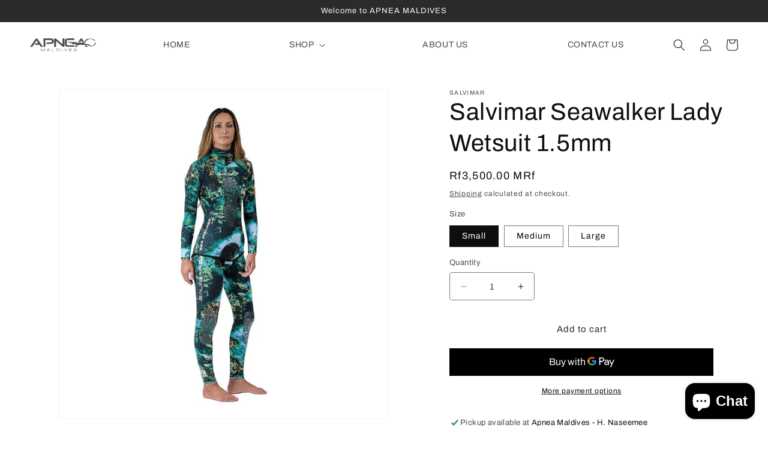

--- FILE ---
content_type: text/html; charset=utf-8
request_url: https://apneamaldives.com/products/salvimar-seawalker-lady-wetsuit-1-5mm
body_size: 40906
content:
<!doctype html>
<html class="no-js" lang="en">
  <head>
    <meta charset="utf-8">
    <meta http-equiv="X-UA-Compatible" content="IE=edge">
    <meta name="viewport" content="width=device-width,initial-scale=1">
    <meta name="theme-color" content="">
    <link rel="canonical" href="https://apneamaldives.com/products/salvimar-seawalker-lady-wetsuit-1-5mm">
    <link rel="preconnect" href="https://cdn.shopify.com" crossorigin><link rel="icon" type="image/png" href="//apneamaldives.com/cdn/shop/files/Apnea_logo_for_wweb.png?crop=center&height=32&v=1768755923&width=32"><link rel="preconnect" href="https://fonts.shopifycdn.com" crossorigin><title>
      Salvimar Seawalker Lady Wetsuit 1.5mm
 &ndash; APNEA MALDIVES</title>

    
      <meta name="description" content="Features:- Two pieces for spearfishing specifically designed for women comfort during apnea- Exterior material: ultra - SPANDEX elastic Salvimar Camo- Ultra elastic lining + Neoprene Q-FOAM = Excellent comfort and easy wearability- Interior material: Q-FOAM open cell neoprene- Guards and reinforcement on torso and knee">
    

    

<meta property="og:site_name" content="APNEA MALDIVES">
<meta property="og:url" content="https://apneamaldives.com/products/salvimar-seawalker-lady-wetsuit-1-5mm">
<meta property="og:title" content="Salvimar Seawalker Lady Wetsuit 1.5mm">
<meta property="og:type" content="product">
<meta property="og:description" content="Features:- Two pieces for spearfishing specifically designed for women comfort during apnea- Exterior material: ultra - SPANDEX elastic Salvimar Camo- Ultra elastic lining + Neoprene Q-FOAM = Excellent comfort and easy wearability- Interior material: Q-FOAM open cell neoprene- Guards and reinforcement on torso and knee"><meta property="og:image" content="http://apneamaldives.com/cdn/shop/files/salvimar-seawalker-lady-15mm-suit.jpg?v=1722158640">
  <meta property="og:image:secure_url" content="https://apneamaldives.com/cdn/shop/files/salvimar-seawalker-lady-15mm-suit.jpg?v=1722158640">
  <meta property="og:image:width" content="1200">
  <meta property="og:image:height" content="1200"><meta property="og:price:amount" content="3,500.00">
  <meta property="og:price:currency" content="MVR"><meta name="twitter:site" content="@apneamaldives?s=11&t=AJDlQ_V7vaLKjrRVD6ep-g"><meta name="twitter:card" content="summary_large_image">
<meta name="twitter:title" content="Salvimar Seawalker Lady Wetsuit 1.5mm">
<meta name="twitter:description" content="Features:- Two pieces for spearfishing specifically designed for women comfort during apnea- Exterior material: ultra - SPANDEX elastic Salvimar Camo- Ultra elastic lining + Neoprene Q-FOAM = Excellent comfort and easy wearability- Interior material: Q-FOAM open cell neoprene- Guards and reinforcement on torso and knee">


    <script src="//apneamaldives.com/cdn/shop/t/6/assets/constants.js?v=95358004781563950421683709846" defer="defer"></script>
    <script src="//apneamaldives.com/cdn/shop/t/6/assets/pubsub.js?v=2921868252632587581683709847" defer="defer"></script>
    <script src="//apneamaldives.com/cdn/shop/t/6/assets/global.js?v=127210358271191040921683709847" defer="defer"></script>
    <script>window.performance && window.performance.mark && window.performance.mark('shopify.content_for_header.start');</script><meta name="google-site-verification" content="jBX0MHoiU0MFlTNeEZIfMqqWHT6uW_fXphRCmUyPIOk">
<meta id="shopify-digital-wallet" name="shopify-digital-wallet" content="/73616687379/digital_wallets/dialog">
<link rel="alternate" type="application/json+oembed" href="https://apneamaldives.com/products/salvimar-seawalker-lady-wetsuit-1-5mm.oembed">
<script async="async" src="/checkouts/internal/preloads.js?locale=en-MV"></script>
<script id="shopify-features" type="application/json">{"accessToken":"e35ab4c7f388b81a5ff8f32c705967c8","betas":["rich-media-storefront-analytics"],"domain":"apneamaldives.com","predictiveSearch":true,"shopId":73616687379,"locale":"en"}</script>
<script>var Shopify = Shopify || {};
Shopify.shop = "apnea-maldives.myshopify.com";
Shopify.locale = "en";
Shopify.currency = {"active":"MVR","rate":"1.0"};
Shopify.country = "MV";
Shopify.theme = {"name":"New Theme May 11","id":149429944595,"schema_name":"Dawn","schema_version":"9.0.0","theme_store_id":887,"role":"main"};
Shopify.theme.handle = "null";
Shopify.theme.style = {"id":null,"handle":null};
Shopify.cdnHost = "apneamaldives.com/cdn";
Shopify.routes = Shopify.routes || {};
Shopify.routes.root = "/";</script>
<script type="module">!function(o){(o.Shopify=o.Shopify||{}).modules=!0}(window);</script>
<script>!function(o){function n(){var o=[];function n(){o.push(Array.prototype.slice.apply(arguments))}return n.q=o,n}var t=o.Shopify=o.Shopify||{};t.loadFeatures=n(),t.autoloadFeatures=n()}(window);</script>
<script id="shop-js-analytics" type="application/json">{"pageType":"product"}</script>
<script defer="defer" async type="module" src="//apneamaldives.com/cdn/shopifycloud/shop-js/modules/v2/client.init-shop-cart-sync_BT-GjEfc.en.esm.js"></script>
<script defer="defer" async type="module" src="//apneamaldives.com/cdn/shopifycloud/shop-js/modules/v2/chunk.common_D58fp_Oc.esm.js"></script>
<script defer="defer" async type="module" src="//apneamaldives.com/cdn/shopifycloud/shop-js/modules/v2/chunk.modal_xMitdFEc.esm.js"></script>
<script type="module">
  await import("//apneamaldives.com/cdn/shopifycloud/shop-js/modules/v2/client.init-shop-cart-sync_BT-GjEfc.en.esm.js");
await import("//apneamaldives.com/cdn/shopifycloud/shop-js/modules/v2/chunk.common_D58fp_Oc.esm.js");
await import("//apneamaldives.com/cdn/shopifycloud/shop-js/modules/v2/chunk.modal_xMitdFEc.esm.js");

  window.Shopify.SignInWithShop?.initShopCartSync?.({"fedCMEnabled":true,"windoidEnabled":true});

</script>
<script>(function() {
  var isLoaded = false;
  function asyncLoad() {
    if (isLoaded) return;
    isLoaded = true;
    var urls = ["https:\/\/cdn-bundler.nice-team.net\/app\/js\/bundler.js?shop=apnea-maldives.myshopify.com","https:\/\/cdn.nfcube.com\/instafeed-696c84f92df95024abb4020e732998cc.js?shop=apnea-maldives.myshopify.com"];
    for (var i = 0; i < urls.length; i++) {
      var s = document.createElement('script');
      s.type = 'text/javascript';
      s.async = true;
      s.src = urls[i];
      var x = document.getElementsByTagName('script')[0];
      x.parentNode.insertBefore(s, x);
    }
  };
  if(window.attachEvent) {
    window.attachEvent('onload', asyncLoad);
  } else {
    window.addEventListener('load', asyncLoad, false);
  }
})();</script>
<script id="__st">var __st={"a":73616687379,"offset":18000,"reqid":"afb7929b-54f2-4258-9485-685d53ab05c0-1769090544","pageurl":"apneamaldives.com\/products\/salvimar-seawalker-lady-wetsuit-1-5mm","u":"eba5c78e5027","p":"product","rtyp":"product","rid":9604764664083};</script>
<script>window.ShopifyPaypalV4VisibilityTracking = true;</script>
<script id="captcha-bootstrap">!function(){'use strict';const t='contact',e='account',n='new_comment',o=[[t,t],['blogs',n],['comments',n],[t,'customer']],c=[[e,'customer_login'],[e,'guest_login'],[e,'recover_customer_password'],[e,'create_customer']],r=t=>t.map((([t,e])=>`form[action*='/${t}']:not([data-nocaptcha='true']) input[name='form_type'][value='${e}']`)).join(','),a=t=>()=>t?[...document.querySelectorAll(t)].map((t=>t.form)):[];function s(){const t=[...o],e=r(t);return a(e)}const i='password',u='form_key',d=['recaptcha-v3-token','g-recaptcha-response','h-captcha-response',i],f=()=>{try{return window.sessionStorage}catch{return}},m='__shopify_v',_=t=>t.elements[u];function p(t,e,n=!1){try{const o=window.sessionStorage,c=JSON.parse(o.getItem(e)),{data:r}=function(t){const{data:e,action:n}=t;return t[m]||n?{data:e,action:n}:{data:t,action:n}}(c);for(const[e,n]of Object.entries(r))t.elements[e]&&(t.elements[e].value=n);n&&o.removeItem(e)}catch(o){console.error('form repopulation failed',{error:o})}}const l='form_type',E='cptcha';function T(t){t.dataset[E]=!0}const w=window,h=w.document,L='Shopify',v='ce_forms',y='captcha';let A=!1;((t,e)=>{const n=(g='f06e6c50-85a8-45c8-87d0-21a2b65856fe',I='https://cdn.shopify.com/shopifycloud/storefront-forms-hcaptcha/ce_storefront_forms_captcha_hcaptcha.v1.5.2.iife.js',D={infoText:'Protected by hCaptcha',privacyText:'Privacy',termsText:'Terms'},(t,e,n)=>{const o=w[L][v],c=o.bindForm;if(c)return c(t,g,e,D).then(n);var r;o.q.push([[t,g,e,D],n]),r=I,A||(h.body.append(Object.assign(h.createElement('script'),{id:'captcha-provider',async:!0,src:r})),A=!0)});var g,I,D;w[L]=w[L]||{},w[L][v]=w[L][v]||{},w[L][v].q=[],w[L][y]=w[L][y]||{},w[L][y].protect=function(t,e){n(t,void 0,e),T(t)},Object.freeze(w[L][y]),function(t,e,n,w,h,L){const[v,y,A,g]=function(t,e,n){const i=e?o:[],u=t?c:[],d=[...i,...u],f=r(d),m=r(i),_=r(d.filter((([t,e])=>n.includes(e))));return[a(f),a(m),a(_),s()]}(w,h,L),I=t=>{const e=t.target;return e instanceof HTMLFormElement?e:e&&e.form},D=t=>v().includes(t);t.addEventListener('submit',(t=>{const e=I(t);if(!e)return;const n=D(e)&&!e.dataset.hcaptchaBound&&!e.dataset.recaptchaBound,o=_(e),c=g().includes(e)&&(!o||!o.value);(n||c)&&t.preventDefault(),c&&!n&&(function(t){try{if(!f())return;!function(t){const e=f();if(!e)return;const n=_(t);if(!n)return;const o=n.value;o&&e.removeItem(o)}(t);const e=Array.from(Array(32),(()=>Math.random().toString(36)[2])).join('');!function(t,e){_(t)||t.append(Object.assign(document.createElement('input'),{type:'hidden',name:u})),t.elements[u].value=e}(t,e),function(t,e){const n=f();if(!n)return;const o=[...t.querySelectorAll(`input[type='${i}']`)].map((({name:t})=>t)),c=[...d,...o],r={};for(const[a,s]of new FormData(t).entries())c.includes(a)||(r[a]=s);n.setItem(e,JSON.stringify({[m]:1,action:t.action,data:r}))}(t,e)}catch(e){console.error('failed to persist form',e)}}(e),e.submit())}));const S=(t,e)=>{t&&!t.dataset[E]&&(n(t,e.some((e=>e===t))),T(t))};for(const o of['focusin','change'])t.addEventListener(o,(t=>{const e=I(t);D(e)&&S(e,y())}));const B=e.get('form_key'),M=e.get(l),P=B&&M;t.addEventListener('DOMContentLoaded',(()=>{const t=y();if(P)for(const e of t)e.elements[l].value===M&&p(e,B);[...new Set([...A(),...v().filter((t=>'true'===t.dataset.shopifyCaptcha))])].forEach((e=>S(e,t)))}))}(h,new URLSearchParams(w.location.search),n,t,e,['guest_login'])})(!0,!0)}();</script>
<script integrity="sha256-4kQ18oKyAcykRKYeNunJcIwy7WH5gtpwJnB7kiuLZ1E=" data-source-attribution="shopify.loadfeatures" defer="defer" src="//apneamaldives.com/cdn/shopifycloud/storefront/assets/storefront/load_feature-a0a9edcb.js" crossorigin="anonymous"></script>
<script data-source-attribution="shopify.dynamic_checkout.dynamic.init">var Shopify=Shopify||{};Shopify.PaymentButton=Shopify.PaymentButton||{isStorefrontPortableWallets:!0,init:function(){window.Shopify.PaymentButton.init=function(){};var t=document.createElement("script");t.src="https://apneamaldives.com/cdn/shopifycloud/portable-wallets/latest/portable-wallets.en.js",t.type="module",document.head.appendChild(t)}};
</script>
<script data-source-attribution="shopify.dynamic_checkout.buyer_consent">
  function portableWalletsHideBuyerConsent(e){var t=document.getElementById("shopify-buyer-consent"),n=document.getElementById("shopify-subscription-policy-button");t&&n&&(t.classList.add("hidden"),t.setAttribute("aria-hidden","true"),n.removeEventListener("click",e))}function portableWalletsShowBuyerConsent(e){var t=document.getElementById("shopify-buyer-consent"),n=document.getElementById("shopify-subscription-policy-button");t&&n&&(t.classList.remove("hidden"),t.removeAttribute("aria-hidden"),n.addEventListener("click",e))}window.Shopify?.PaymentButton&&(window.Shopify.PaymentButton.hideBuyerConsent=portableWalletsHideBuyerConsent,window.Shopify.PaymentButton.showBuyerConsent=portableWalletsShowBuyerConsent);
</script>
<script>
  function portableWalletsCleanup(e){e&&e.src&&console.error("Failed to load portable wallets script "+e.src);var t=document.querySelectorAll("shopify-accelerated-checkout .shopify-payment-button__skeleton, shopify-accelerated-checkout-cart .wallet-cart-button__skeleton"),e=document.getElementById("shopify-buyer-consent");for(let e=0;e<t.length;e++)t[e].remove();e&&e.remove()}function portableWalletsNotLoadedAsModule(e){e instanceof ErrorEvent&&"string"==typeof e.message&&e.message.includes("import.meta")&&"string"==typeof e.filename&&e.filename.includes("portable-wallets")&&(window.removeEventListener("error",portableWalletsNotLoadedAsModule),window.Shopify.PaymentButton.failedToLoad=e,"loading"===document.readyState?document.addEventListener("DOMContentLoaded",window.Shopify.PaymentButton.init):window.Shopify.PaymentButton.init())}window.addEventListener("error",portableWalletsNotLoadedAsModule);
</script>

<script type="module" src="https://apneamaldives.com/cdn/shopifycloud/portable-wallets/latest/portable-wallets.en.js" onError="portableWalletsCleanup(this)" crossorigin="anonymous"></script>
<script nomodule>
  document.addEventListener("DOMContentLoaded", portableWalletsCleanup);
</script>

<link id="shopify-accelerated-checkout-styles" rel="stylesheet" media="screen" href="https://apneamaldives.com/cdn/shopifycloud/portable-wallets/latest/accelerated-checkout-backwards-compat.css" crossorigin="anonymous">
<style id="shopify-accelerated-checkout-cart">
        #shopify-buyer-consent {
  margin-top: 1em;
  display: inline-block;
  width: 100%;
}

#shopify-buyer-consent.hidden {
  display: none;
}

#shopify-subscription-policy-button {
  background: none;
  border: none;
  padding: 0;
  text-decoration: underline;
  font-size: inherit;
  cursor: pointer;
}

#shopify-subscription-policy-button::before {
  box-shadow: none;
}

      </style>
<script id="sections-script" data-sections="header" defer="defer" src="//apneamaldives.com/cdn/shop/t/6/compiled_assets/scripts.js?v=746"></script>
<script>window.performance && window.performance.mark && window.performance.mark('shopify.content_for_header.end');</script>


    <style data-shopify>
      @font-face {
  font-family: Archivo;
  font-weight: 400;
  font-style: normal;
  font-display: swap;
  src: url("//apneamaldives.com/cdn/fonts/archivo/archivo_n4.dc8d917cc69af0a65ae04d01fd8eeab28a3573c9.woff2") format("woff2"),
       url("//apneamaldives.com/cdn/fonts/archivo/archivo_n4.bd6b9c34fdb81d7646836be8065ce3c80a2cc984.woff") format("woff");
}

      @font-face {
  font-family: Archivo;
  font-weight: 700;
  font-style: normal;
  font-display: swap;
  src: url("//apneamaldives.com/cdn/fonts/archivo/archivo_n7.651b020b3543640c100112be6f1c1b8e816c7f13.woff2") format("woff2"),
       url("//apneamaldives.com/cdn/fonts/archivo/archivo_n7.7e9106d320e6594976a7dcb57957f3e712e83c96.woff") format("woff");
}

      @font-face {
  font-family: Archivo;
  font-weight: 400;
  font-style: italic;
  font-display: swap;
  src: url("//apneamaldives.com/cdn/fonts/archivo/archivo_i4.37d8c4e02dc4f8e8b559f47082eb24a5c48c2908.woff2") format("woff2"),
       url("//apneamaldives.com/cdn/fonts/archivo/archivo_i4.839d35d75c605237591e73815270f86ab696602c.woff") format("woff");
}

      @font-face {
  font-family: Archivo;
  font-weight: 700;
  font-style: italic;
  font-display: swap;
  src: url("//apneamaldives.com/cdn/fonts/archivo/archivo_i7.3dc798c6f261b8341dd97dd5c78d97d457c63517.woff2") format("woff2"),
       url("//apneamaldives.com/cdn/fonts/archivo/archivo_i7.3b65e9d326e7379bd5f15bcb927c5d533d950ff6.woff") format("woff");
}

      @font-face {
  font-family: Archivo;
  font-weight: 400;
  font-style: normal;
  font-display: swap;
  src: url("//apneamaldives.com/cdn/fonts/archivo/archivo_n4.dc8d917cc69af0a65ae04d01fd8eeab28a3573c9.woff2") format("woff2"),
       url("//apneamaldives.com/cdn/fonts/archivo/archivo_n4.bd6b9c34fdb81d7646836be8065ce3c80a2cc984.woff") format("woff");
}


      :root {
        --font-body-family: Archivo, sans-serif;
        --font-body-style: normal;
        --font-body-weight: 400;
        --font-body-weight-bold: 700;

        --font-heading-family: Archivo, sans-serif;
        --font-heading-style: normal;
        --font-heading-weight: 400;

        --font-body-scale: 1.0;
        --font-heading-scale: 1.0;

        --color-base-text: 14, 14, 14;
        --color-shadow: 14, 14, 14;
        --color-base-background-1: 255, 255, 255;
        --color-base-background-2: 243, 243, 243;
        --color-base-solid-button-labels: 245, 245, 245;
        --color-base-outline-button-labels: 43, 43, 43;
        --color-base-accent-1: 43, 43, 43;
        --color-base-accent-2: 167, 169, 171;
        --payment-terms-background-color: #ffffff;

        --gradient-base-background-1: #ffffff;
        --gradient-base-background-2: #f3f3f3;
        --gradient-base-accent-1: #2b2b2b;
        --gradient-base-accent-2: #a7a9ab;

        --media-padding: px;
        --media-border-opacity: 0.05;
        --media-border-width: 1px;
        --media-radius: 0px;
        --media-shadow-opacity: 0.0;
        --media-shadow-horizontal-offset: 0px;
        --media-shadow-vertical-offset: 4px;
        --media-shadow-blur-radius: 5px;
        --media-shadow-visible: 0;

        --page-width: 140rem;
        --page-width-margin: 0rem;

        --product-card-image-padding: 0.0rem;
        --product-card-corner-radius: 0.0rem;
        --product-card-text-alignment: center;
        --product-card-border-width: 0.0rem;
        --product-card-border-opacity: 0.1;
        --product-card-shadow-opacity: 0.0;
        --product-card-shadow-visible: 0;
        --product-card-shadow-horizontal-offset: 0.0rem;
        --product-card-shadow-vertical-offset: 0.4rem;
        --product-card-shadow-blur-radius: 0.5rem;

        --collection-card-image-padding: 0.0rem;
        --collection-card-corner-radius: 0.0rem;
        --collection-card-text-alignment: center;
        --collection-card-border-width: 0.0rem;
        --collection-card-border-opacity: 0.1;
        --collection-card-shadow-opacity: 0.0;
        --collection-card-shadow-visible: 0;
        --collection-card-shadow-horizontal-offset: 0.0rem;
        --collection-card-shadow-vertical-offset: 0.4rem;
        --collection-card-shadow-blur-radius: 0.5rem;

        --blog-card-image-padding: 0.0rem;
        --blog-card-corner-radius: 0.0rem;
        --blog-card-text-alignment: left;
        --blog-card-border-width: 0.0rem;
        --blog-card-border-opacity: 0.1;
        --blog-card-shadow-opacity: 0.0;
        --blog-card-shadow-visible: 0;
        --blog-card-shadow-horizontal-offset: 0.0rem;
        --blog-card-shadow-vertical-offset: 0.4rem;
        --blog-card-shadow-blur-radius: 0.5rem;

        --badge-corner-radius: 4.0rem;

        --popup-border-width: 1px;
        --popup-border-opacity: 0.1;
        --popup-corner-radius: 0px;
        --popup-shadow-opacity: 0.0;
        --popup-shadow-horizontal-offset: 0px;
        --popup-shadow-vertical-offset: 4px;
        --popup-shadow-blur-radius: 5px;

        --drawer-border-width: 1px;
        --drawer-border-opacity: 0.1;
        --drawer-shadow-opacity: 0.0;
        --drawer-shadow-horizontal-offset: 0px;
        --drawer-shadow-vertical-offset: 4px;
        --drawer-shadow-blur-radius: 5px;

        --spacing-sections-desktop: 0px;
        --spacing-sections-mobile: 0px;

        --grid-desktop-vertical-spacing: 8px;
        --grid-desktop-horizontal-spacing: 8px;
        --grid-mobile-vertical-spacing: 4px;
        --grid-mobile-horizontal-spacing: 4px;

        --text-boxes-border-opacity: 0.1;
        --text-boxes-border-width: 0px;
        --text-boxes-radius: 0px;
        --text-boxes-shadow-opacity: 0.0;
        --text-boxes-shadow-visible: 0;
        --text-boxes-shadow-horizontal-offset: 0px;
        --text-boxes-shadow-vertical-offset: 4px;
        --text-boxes-shadow-blur-radius: 5px;

        --buttons-radius: 0px;
        --buttons-radius-outset: 0px;
        --buttons-border-width: 0px;
        --buttons-border-opacity: 1.0;
        --buttons-shadow-opacity: 0.0;
        --buttons-shadow-visible: 0;
        --buttons-shadow-horizontal-offset: 0px;
        --buttons-shadow-vertical-offset: 4px;
        --buttons-shadow-blur-radius: 5px;
        --buttons-border-offset: 0px;

        --inputs-radius: 4px;
        --inputs-border-width: 1px;
        --inputs-border-opacity: 0.55;
        --inputs-shadow-opacity: 0.0;
        --inputs-shadow-horizontal-offset: 0px;
        --inputs-margin-offset: 0px;
        --inputs-shadow-vertical-offset: 4px;
        --inputs-shadow-blur-radius: 5px;
        --inputs-radius-outset: 5px;

        --variant-pills-radius: 0px;
        --variant-pills-border-width: 1px;
        --variant-pills-border-opacity: 0.55;
        --variant-pills-shadow-opacity: 0.0;
        --variant-pills-shadow-horizontal-offset: 0px;
        --variant-pills-shadow-vertical-offset: 4px;
        --variant-pills-shadow-blur-radius: 5px;
      }

      *,
      *::before,
      *::after {
        box-sizing: inherit;
      }

      html {
        box-sizing: border-box;
        font-size: calc(var(--font-body-scale) * 62.5%);
        height: 100%;
      }

      body {
        display: grid;
        grid-template-rows: auto auto 1fr auto;
        grid-template-columns: 100%;
        min-height: 100%;
        margin: 0;
        font-size: 1.5rem;
        letter-spacing: 0.06rem;
        line-height: calc(1 + 0.8 / var(--font-body-scale));
        font-family: var(--font-body-family);
        font-style: var(--font-body-style);
        font-weight: var(--font-body-weight);
      }

      @media screen and (min-width: 750px) {
        body {
          font-size: 1.6rem;
        }
      }
    </style>

    <link href="//apneamaldives.com/cdn/shop/t/6/assets/base.css?v=39540213483120418501683981889" rel="stylesheet" type="text/css" media="all" />
<link rel="preload" as="font" href="//apneamaldives.com/cdn/fonts/archivo/archivo_n4.dc8d917cc69af0a65ae04d01fd8eeab28a3573c9.woff2" type="font/woff2" crossorigin><link rel="preload" as="font" href="//apneamaldives.com/cdn/fonts/archivo/archivo_n4.dc8d917cc69af0a65ae04d01fd8eeab28a3573c9.woff2" type="font/woff2" crossorigin><link rel="stylesheet" href="//apneamaldives.com/cdn/shop/t/6/assets/component-predictive-search.css?v=85913294783299393391683709846" media="print" onload="this.media='all'"><script>document.documentElement.className = document.documentElement.className.replace('no-js', 'js');
    if (Shopify.designMode) {
      document.documentElement.classList.add('shopify-design-mode');
    }
    </script>
  <!-- BEGIN app block: shopify://apps/judge-me-reviews/blocks/judgeme_core/61ccd3b1-a9f2-4160-9fe9-4fec8413e5d8 --><!-- Start of Judge.me Core -->






<link rel="dns-prefetch" href="https://cdnwidget.judge.me">
<link rel="dns-prefetch" href="https://cdn.judge.me">
<link rel="dns-prefetch" href="https://cdn1.judge.me">
<link rel="dns-prefetch" href="https://api.judge.me">

<script data-cfasync='false' class='jdgm-settings-script'>window.jdgmSettings={"pagination":5,"disable_web_reviews":false,"badge_no_review_text":"No reviews","badge_n_reviews_text":"{{ n }} review/reviews","hide_badge_preview_if_no_reviews":true,"badge_hide_text":false,"enforce_center_preview_badge":false,"widget_title":"Customer Reviews","widget_open_form_text":"Write a review","widget_close_form_text":"Cancel review","widget_refresh_page_text":"Refresh page","widget_summary_text":"Based on {{ number_of_reviews }} review/reviews","widget_no_review_text":"Be the first to write a review","widget_name_field_text":"Display name","widget_verified_name_field_text":"Verified Name (public)","widget_name_placeholder_text":"Display name","widget_required_field_error_text":"This field is required.","widget_email_field_text":"Email address","widget_verified_email_field_text":"Verified Email (private, can not be edited)","widget_email_placeholder_text":"Your email address","widget_email_field_error_text":"Please enter a valid email address.","widget_rating_field_text":"Rating","widget_review_title_field_text":"Review Title","widget_review_title_placeholder_text":"Give your review a title","widget_review_body_field_text":"Review content","widget_review_body_placeholder_text":"Start writing here...","widget_pictures_field_text":"Picture/Video (optional)","widget_submit_review_text":"Submit Review","widget_submit_verified_review_text":"Submit Verified Review","widget_submit_success_msg_with_auto_publish":"Thank you! Please refresh the page in a few moments to see your review. You can remove or edit your review by logging into \u003ca href='https://judge.me/login' target='_blank' rel='nofollow noopener'\u003eJudge.me\u003c/a\u003e","widget_submit_success_msg_no_auto_publish":"Thank you! Your review will be published as soon as it is approved by the shop admin. You can remove or edit your review by logging into \u003ca href='https://judge.me/login' target='_blank' rel='nofollow noopener'\u003eJudge.me\u003c/a\u003e","widget_show_default_reviews_out_of_total_text":"Showing {{ n_reviews_shown }} out of {{ n_reviews }} reviews.","widget_show_all_link_text":"Show all","widget_show_less_link_text":"Show less","widget_author_said_text":"{{ reviewer_name }} said:","widget_days_text":"{{ n }} days ago","widget_weeks_text":"{{ n }} week/weeks ago","widget_months_text":"{{ n }} month/months ago","widget_years_text":"{{ n }} year/years ago","widget_yesterday_text":"Yesterday","widget_today_text":"Today","widget_replied_text":"\u003e\u003e {{ shop_name }} replied:","widget_read_more_text":"Read more","widget_reviewer_name_as_initial":"","widget_rating_filter_color":"#fbcd0a","widget_rating_filter_see_all_text":"See all reviews","widget_sorting_most_recent_text":"Most Recent","widget_sorting_highest_rating_text":"Highest Rating","widget_sorting_lowest_rating_text":"Lowest Rating","widget_sorting_with_pictures_text":"Only Pictures","widget_sorting_most_helpful_text":"Most Helpful","widget_open_question_form_text":"Ask a question","widget_reviews_subtab_text":"Reviews","widget_questions_subtab_text":"Questions","widget_question_label_text":"Question","widget_answer_label_text":"Answer","widget_question_placeholder_text":"Write your question here","widget_submit_question_text":"Submit Question","widget_question_submit_success_text":"Thank you for your question! We will notify you once it gets answered.","verified_badge_text":"Verified","verified_badge_bg_color":"","verified_badge_text_color":"","verified_badge_placement":"left-of-reviewer-name","widget_review_max_height":"","widget_hide_border":false,"widget_social_share":false,"widget_thumb":false,"widget_review_location_show":false,"widget_location_format":"","all_reviews_include_out_of_store_products":true,"all_reviews_out_of_store_text":"(out of store)","all_reviews_pagination":100,"all_reviews_product_name_prefix_text":"about","enable_review_pictures":true,"enable_question_anwser":false,"widget_theme":"default","review_date_format":"mm/dd/yyyy","default_sort_method":"most-recent","widget_product_reviews_subtab_text":"Product Reviews","widget_shop_reviews_subtab_text":"Shop Reviews","widget_other_products_reviews_text":"Reviews for other products","widget_store_reviews_subtab_text":"Store reviews","widget_no_store_reviews_text":"This store hasn't received any reviews yet","widget_web_restriction_product_reviews_text":"This product hasn't received any reviews yet","widget_no_items_text":"No items found","widget_show_more_text":"Show more","widget_write_a_store_review_text":"Write a Store Review","widget_other_languages_heading":"Reviews in Other Languages","widget_translate_review_text":"Translate review to {{ language }}","widget_translating_review_text":"Translating...","widget_show_original_translation_text":"Show original ({{ language }})","widget_translate_review_failed_text":"Review couldn't be translated.","widget_translate_review_retry_text":"Retry","widget_translate_review_try_again_later_text":"Try again later","show_product_url_for_grouped_product":false,"widget_sorting_pictures_first_text":"Pictures First","show_pictures_on_all_rev_page_mobile":false,"show_pictures_on_all_rev_page_desktop":false,"floating_tab_hide_mobile_install_preference":false,"floating_tab_button_name":"★ Reviews","floating_tab_title":"Let customers speak for us","floating_tab_button_color":"","floating_tab_button_background_color":"","floating_tab_url":"","floating_tab_url_enabled":false,"floating_tab_tab_style":"text","all_reviews_text_badge_text":"Customers rate us {{ shop.metafields.judgeme.all_reviews_rating | round: 1 }}/5 based on {{ shop.metafields.judgeme.all_reviews_count }} reviews.","all_reviews_text_badge_text_branded_style":"{{ shop.metafields.judgeme.all_reviews_rating | round: 1 }} out of 5 stars based on {{ shop.metafields.judgeme.all_reviews_count }} reviews","is_all_reviews_text_badge_a_link":false,"show_stars_for_all_reviews_text_badge":false,"all_reviews_text_badge_url":"","all_reviews_text_style":"branded","all_reviews_text_color_style":"judgeme_brand_color","all_reviews_text_color":"#108474","all_reviews_text_show_jm_brand":false,"featured_carousel_show_header":true,"featured_carousel_title":"Let customers speak for us","testimonials_carousel_title":"Customers are saying","videos_carousel_title":"Real customer stories","cards_carousel_title":"Customers are saying","featured_carousel_count_text":"from {{ n }} reviews","featured_carousel_add_link_to_all_reviews_page":false,"featured_carousel_url":"","featured_carousel_show_images":true,"featured_carousel_autoslide_interval":5,"featured_carousel_arrows_on_the_sides":false,"featured_carousel_height":250,"featured_carousel_width":80,"featured_carousel_image_size":0,"featured_carousel_image_height":250,"featured_carousel_arrow_color":"#eeeeee","verified_count_badge_style":"branded","verified_count_badge_orientation":"horizontal","verified_count_badge_color_style":"judgeme_brand_color","verified_count_badge_color":"#108474","is_verified_count_badge_a_link":false,"verified_count_badge_url":"","verified_count_badge_show_jm_brand":true,"widget_rating_preset_default":5,"widget_first_sub_tab":"product-reviews","widget_show_histogram":true,"widget_histogram_use_custom_color":false,"widget_pagination_use_custom_color":false,"widget_star_use_custom_color":false,"widget_verified_badge_use_custom_color":false,"widget_write_review_use_custom_color":false,"picture_reminder_submit_button":"Upload Pictures","enable_review_videos":false,"mute_video_by_default":false,"widget_sorting_videos_first_text":"Videos First","widget_review_pending_text":"Pending","featured_carousel_items_for_large_screen":3,"social_share_options_order":"Facebook,Twitter","remove_microdata_snippet":true,"disable_json_ld":false,"enable_json_ld_products":false,"preview_badge_show_question_text":false,"preview_badge_no_question_text":"No questions","preview_badge_n_question_text":"{{ number_of_questions }} question/questions","qa_badge_show_icon":false,"qa_badge_position":"same-row","remove_judgeme_branding":true,"widget_add_search_bar":false,"widget_search_bar_placeholder":"Search","widget_sorting_verified_only_text":"Verified only","featured_carousel_theme":"default","featured_carousel_show_rating":true,"featured_carousel_show_title":true,"featured_carousel_show_body":true,"featured_carousel_show_date":false,"featured_carousel_show_reviewer":true,"featured_carousel_show_product":false,"featured_carousel_header_background_color":"#108474","featured_carousel_header_text_color":"#ffffff","featured_carousel_name_product_separator":"reviewed","featured_carousel_full_star_background":"#108474","featured_carousel_empty_star_background":"#dadada","featured_carousel_vertical_theme_background":"#f9fafb","featured_carousel_verified_badge_enable":true,"featured_carousel_verified_badge_color":"#108474","featured_carousel_border_style":"round","featured_carousel_review_line_length_limit":3,"featured_carousel_more_reviews_button_text":"Read more reviews","featured_carousel_view_product_button_text":"View product","all_reviews_page_load_reviews_on":"scroll","all_reviews_page_load_more_text":"Load More Reviews","disable_fb_tab_reviews":false,"enable_ajax_cdn_cache":false,"widget_advanced_speed_features":5,"widget_public_name_text":"displayed publicly like","default_reviewer_name":"John Smith","default_reviewer_name_has_non_latin":true,"widget_reviewer_anonymous":"Anonymous","medals_widget_title":"Judge.me Review Medals","medals_widget_background_color":"#f9fafb","medals_widget_position":"footer_all_pages","medals_widget_border_color":"#f9fafb","medals_widget_verified_text_position":"left","medals_widget_use_monochromatic_version":false,"medals_widget_elements_color":"#108474","show_reviewer_avatar":true,"widget_invalid_yt_video_url_error_text":"Not a YouTube video URL","widget_max_length_field_error_text":"Please enter no more than {0} characters.","widget_show_country_flag":false,"widget_show_collected_via_shop_app":true,"widget_verified_by_shop_badge_style":"light","widget_verified_by_shop_text":"Verified by Shop","widget_show_photo_gallery":false,"widget_load_with_code_splitting":true,"widget_ugc_install_preference":false,"widget_ugc_title":"Made by us, Shared by you","widget_ugc_subtitle":"Tag us to see your picture featured in our page","widget_ugc_arrows_color":"#ffffff","widget_ugc_primary_button_text":"Buy Now","widget_ugc_primary_button_background_color":"#108474","widget_ugc_primary_button_text_color":"#ffffff","widget_ugc_primary_button_border_width":"0","widget_ugc_primary_button_border_style":"none","widget_ugc_primary_button_border_color":"#108474","widget_ugc_primary_button_border_radius":"25","widget_ugc_secondary_button_text":"Load More","widget_ugc_secondary_button_background_color":"#ffffff","widget_ugc_secondary_button_text_color":"#108474","widget_ugc_secondary_button_border_width":"2","widget_ugc_secondary_button_border_style":"solid","widget_ugc_secondary_button_border_color":"#108474","widget_ugc_secondary_button_border_radius":"25","widget_ugc_reviews_button_text":"View Reviews","widget_ugc_reviews_button_background_color":"#ffffff","widget_ugc_reviews_button_text_color":"#108474","widget_ugc_reviews_button_border_width":"2","widget_ugc_reviews_button_border_style":"solid","widget_ugc_reviews_button_border_color":"#108474","widget_ugc_reviews_button_border_radius":"25","widget_ugc_reviews_button_link_to":"judgeme-reviews-page","widget_ugc_show_post_date":true,"widget_ugc_max_width":"800","widget_rating_metafield_value_type":true,"widget_primary_color":"#108474","widget_enable_secondary_color":false,"widget_secondary_color":"#edf5f5","widget_summary_average_rating_text":"{{ average_rating }} out of 5","widget_media_grid_title":"Customer photos \u0026 videos","widget_media_grid_see_more_text":"See more","widget_round_style":false,"widget_show_product_medals":true,"widget_verified_by_judgeme_text":"Verified by Judge.me","widget_show_store_medals":true,"widget_verified_by_judgeme_text_in_store_medals":"Verified by Judge.me","widget_media_field_exceed_quantity_message":"Sorry, we can only accept {{ max_media }} for one review.","widget_media_field_exceed_limit_message":"{{ file_name }} is too large, please select a {{ media_type }} less than {{ size_limit }}MB.","widget_review_submitted_text":"Review Submitted!","widget_question_submitted_text":"Question Submitted!","widget_close_form_text_question":"Cancel","widget_write_your_answer_here_text":"Write your answer here","widget_enabled_branded_link":true,"widget_show_collected_by_judgeme":false,"widget_reviewer_name_color":"","widget_write_review_text_color":"","widget_write_review_bg_color":"","widget_collected_by_judgeme_text":"collected by Judge.me","widget_pagination_type":"standard","widget_load_more_text":"Load More","widget_load_more_color":"#108474","widget_full_review_text":"Full Review","widget_read_more_reviews_text":"Read More Reviews","widget_read_questions_text":"Read Questions","widget_questions_and_answers_text":"Questions \u0026 Answers","widget_verified_by_text":"Verified by","widget_verified_text":"Verified","widget_number_of_reviews_text":"{{ number_of_reviews }} reviews","widget_back_button_text":"Back","widget_next_button_text":"Next","widget_custom_forms_filter_button":"Filters","custom_forms_style":"horizontal","widget_show_review_information":false,"how_reviews_are_collected":"How reviews are collected?","widget_show_review_keywords":false,"widget_gdpr_statement":"How we use your data: We'll only contact you about the review you left, and only if necessary. By submitting your review, you agree to Judge.me's \u003ca href='https://judge.me/terms' target='_blank' rel='nofollow noopener'\u003eterms\u003c/a\u003e, \u003ca href='https://judge.me/privacy' target='_blank' rel='nofollow noopener'\u003eprivacy\u003c/a\u003e and \u003ca href='https://judge.me/content-policy' target='_blank' rel='nofollow noopener'\u003econtent\u003c/a\u003e policies.","widget_multilingual_sorting_enabled":false,"widget_translate_review_content_enabled":false,"widget_translate_review_content_method":"manual","popup_widget_review_selection":"automatically_with_pictures","popup_widget_round_border_style":true,"popup_widget_show_title":true,"popup_widget_show_body":true,"popup_widget_show_reviewer":false,"popup_widget_show_product":true,"popup_widget_show_pictures":true,"popup_widget_use_review_picture":true,"popup_widget_show_on_home_page":true,"popup_widget_show_on_product_page":true,"popup_widget_show_on_collection_page":true,"popup_widget_show_on_cart_page":true,"popup_widget_position":"bottom_left","popup_widget_first_review_delay":5,"popup_widget_duration":5,"popup_widget_interval":5,"popup_widget_review_count":5,"popup_widget_hide_on_mobile":true,"review_snippet_widget_round_border_style":true,"review_snippet_widget_card_color":"#FFFFFF","review_snippet_widget_slider_arrows_background_color":"#FFFFFF","review_snippet_widget_slider_arrows_color":"#000000","review_snippet_widget_star_color":"#108474","show_product_variant":false,"all_reviews_product_variant_label_text":"Variant: ","widget_show_verified_branding":true,"widget_ai_summary_title":"Customers say","widget_ai_summary_disclaimer":"AI-powered review summary based on recent customer reviews","widget_show_ai_summary":false,"widget_show_ai_summary_bg":false,"widget_show_review_title_input":true,"redirect_reviewers_invited_via_email":"external_form","request_store_review_after_product_review":false,"request_review_other_products_in_order":false,"review_form_color_scheme":"default","review_form_corner_style":"square","review_form_star_color":{},"review_form_text_color":"#333333","review_form_background_color":"#ffffff","review_form_field_background_color":"#fafafa","review_form_button_color":{},"review_form_button_text_color":"#ffffff","review_form_modal_overlay_color":"#000000","review_content_screen_title_text":"How would you rate this product?","review_content_introduction_text":"We would love it if you would share a bit about your experience.","store_review_form_title_text":"How would you rate this store?","store_review_form_introduction_text":"We would love it if you would share a bit about your experience.","show_review_guidance_text":true,"one_star_review_guidance_text":"Poor","five_star_review_guidance_text":"Great","customer_information_screen_title_text":"About you","customer_information_introduction_text":"Please tell us more about you.","custom_questions_screen_title_text":"Your experience in more detail","custom_questions_introduction_text":"Here are a few questions to help us understand more about your experience.","review_submitted_screen_title_text":"Thanks for your review!","review_submitted_screen_thank_you_text":"We are processing it and it will appear on the store soon.","review_submitted_screen_email_verification_text":"Please confirm your email by clicking the link we just sent you. This helps us keep reviews authentic.","review_submitted_request_store_review_text":"Would you like to share your experience of shopping with us?","review_submitted_review_other_products_text":"Would you like to review these products?","store_review_screen_title_text":"Would you like to share your experience of shopping with us?","store_review_introduction_text":"We value your feedback and use it to improve. Please share any thoughts or suggestions you have.","reviewer_media_screen_title_picture_text":"Share a picture","reviewer_media_introduction_picture_text":"Upload a photo to support your review.","reviewer_media_screen_title_video_text":"Share a video","reviewer_media_introduction_video_text":"Upload a video to support your review.","reviewer_media_screen_title_picture_or_video_text":"Share a picture or video","reviewer_media_introduction_picture_or_video_text":"Upload a photo or video to support your review.","reviewer_media_youtube_url_text":"Paste your Youtube URL here","advanced_settings_next_step_button_text":"Next","advanced_settings_close_review_button_text":"Close","modal_write_review_flow":false,"write_review_flow_required_text":"Required","write_review_flow_privacy_message_text":"We respect your privacy.","write_review_flow_anonymous_text":"Post review as anonymous","write_review_flow_visibility_text":"This won't be visible to other customers.","write_review_flow_multiple_selection_help_text":"Select as many as you like","write_review_flow_single_selection_help_text":"Select one option","write_review_flow_required_field_error_text":"This field is required","write_review_flow_invalid_email_error_text":"Please enter a valid email address","write_review_flow_max_length_error_text":"Max. {{ max_length }} characters.","write_review_flow_media_upload_text":"\u003cb\u003eClick to upload\u003c/b\u003e or drag and drop","write_review_flow_gdpr_statement":"We'll only contact you about your review if necessary. By submitting your review, you agree to our \u003ca href='https://judge.me/terms' target='_blank' rel='nofollow noopener'\u003eterms and conditions\u003c/a\u003e and \u003ca href='https://judge.me/privacy' target='_blank' rel='nofollow noopener'\u003eprivacy policy\u003c/a\u003e.","rating_only_reviews_enabled":false,"show_negative_reviews_help_screen":false,"new_review_flow_help_screen_rating_threshold":3,"negative_review_resolution_screen_title_text":"Tell us more","negative_review_resolution_text":"Your experience matters to us. If there were issues with your purchase, we're here to help. Feel free to reach out to us, we'd love the opportunity to make things right.","negative_review_resolution_button_text":"Contact us","negative_review_resolution_proceed_with_review_text":"Leave a review","negative_review_resolution_subject":"Issue with purchase from {{ shop_name }}.{{ order_name }}","preview_badge_collection_page_install_status":false,"widget_review_custom_css":"","preview_badge_custom_css":"","preview_badge_stars_count":"5-stars","featured_carousel_custom_css":"","floating_tab_custom_css":"","all_reviews_widget_custom_css":"","medals_widget_custom_css":"","verified_badge_custom_css":"","all_reviews_text_custom_css":"","transparency_badges_collected_via_store_invite":false,"transparency_badges_from_another_provider":false,"transparency_badges_collected_from_store_visitor":false,"transparency_badges_collected_by_verified_review_provider":false,"transparency_badges_earned_reward":false,"transparency_badges_collected_via_store_invite_text":"Review collected via store invitation","transparency_badges_from_another_provider_text":"Review collected from another provider","transparency_badges_collected_from_store_visitor_text":"Review collected from a store visitor","transparency_badges_written_in_google_text":"Review written in Google","transparency_badges_written_in_etsy_text":"Review written in Etsy","transparency_badges_written_in_shop_app_text":"Review written in Shop App","transparency_badges_earned_reward_text":"Review earned a reward for future purchase","product_review_widget_per_page":10,"widget_store_review_label_text":"Review about the store","checkout_comment_extension_title_on_product_page":"Customer Comments","checkout_comment_extension_num_latest_comment_show":5,"checkout_comment_extension_format":"name_and_timestamp","checkout_comment_customer_name":"last_initial","checkout_comment_comment_notification":true,"preview_badge_collection_page_install_preference":false,"preview_badge_home_page_install_preference":false,"preview_badge_product_page_install_preference":false,"review_widget_install_preference":"","review_carousel_install_preference":false,"floating_reviews_tab_install_preference":"none","verified_reviews_count_badge_install_preference":false,"all_reviews_text_install_preference":false,"review_widget_best_location":false,"judgeme_medals_install_preference":false,"review_widget_revamp_enabled":false,"review_widget_qna_enabled":false,"review_widget_header_theme":"minimal","review_widget_widget_title_enabled":true,"review_widget_header_text_size":"medium","review_widget_header_text_weight":"regular","review_widget_average_rating_style":"compact","review_widget_bar_chart_enabled":true,"review_widget_bar_chart_type":"numbers","review_widget_bar_chart_style":"standard","review_widget_expanded_media_gallery_enabled":false,"review_widget_reviews_section_theme":"standard","review_widget_image_style":"thumbnails","review_widget_review_image_ratio":"square","review_widget_stars_size":"medium","review_widget_verified_badge":"standard_text","review_widget_review_title_text_size":"medium","review_widget_review_text_size":"medium","review_widget_review_text_length":"medium","review_widget_number_of_columns_desktop":3,"review_widget_carousel_transition_speed":5,"review_widget_custom_questions_answers_display":"always","review_widget_button_text_color":"#FFFFFF","review_widget_text_color":"#000000","review_widget_lighter_text_color":"#7B7B7B","review_widget_corner_styling":"soft","review_widget_review_word_singular":"review","review_widget_review_word_plural":"reviews","review_widget_voting_label":"Helpful?","review_widget_shop_reply_label":"Reply from {{ shop_name }}:","review_widget_filters_title":"Filters","qna_widget_question_word_singular":"Question","qna_widget_question_word_plural":"Questions","qna_widget_answer_reply_label":"Answer from {{ answerer_name }}:","qna_content_screen_title_text":"Ask a question about this product","qna_widget_question_required_field_error_text":"Please enter your question.","qna_widget_flow_gdpr_statement":"We'll only contact you about your question if necessary. By submitting your question, you agree to our \u003ca href='https://judge.me/terms' target='_blank' rel='nofollow noopener'\u003eterms and conditions\u003c/a\u003e and \u003ca href='https://judge.me/privacy' target='_blank' rel='nofollow noopener'\u003eprivacy policy\u003c/a\u003e.","qna_widget_question_submitted_text":"Thanks for your question!","qna_widget_close_form_text_question":"Close","qna_widget_question_submit_success_text":"We’ll notify you by email when your question is answered.","all_reviews_widget_v2025_enabled":false,"all_reviews_widget_v2025_header_theme":"default","all_reviews_widget_v2025_widget_title_enabled":true,"all_reviews_widget_v2025_header_text_size":"medium","all_reviews_widget_v2025_header_text_weight":"regular","all_reviews_widget_v2025_average_rating_style":"compact","all_reviews_widget_v2025_bar_chart_enabled":true,"all_reviews_widget_v2025_bar_chart_type":"numbers","all_reviews_widget_v2025_bar_chart_style":"standard","all_reviews_widget_v2025_expanded_media_gallery_enabled":false,"all_reviews_widget_v2025_show_store_medals":true,"all_reviews_widget_v2025_show_photo_gallery":true,"all_reviews_widget_v2025_show_review_keywords":false,"all_reviews_widget_v2025_show_ai_summary":false,"all_reviews_widget_v2025_show_ai_summary_bg":false,"all_reviews_widget_v2025_add_search_bar":false,"all_reviews_widget_v2025_default_sort_method":"most-recent","all_reviews_widget_v2025_reviews_per_page":10,"all_reviews_widget_v2025_reviews_section_theme":"default","all_reviews_widget_v2025_image_style":"thumbnails","all_reviews_widget_v2025_review_image_ratio":"square","all_reviews_widget_v2025_stars_size":"medium","all_reviews_widget_v2025_verified_badge":"bold_badge","all_reviews_widget_v2025_review_title_text_size":"medium","all_reviews_widget_v2025_review_text_size":"medium","all_reviews_widget_v2025_review_text_length":"medium","all_reviews_widget_v2025_number_of_columns_desktop":3,"all_reviews_widget_v2025_carousel_transition_speed":5,"all_reviews_widget_v2025_custom_questions_answers_display":"always","all_reviews_widget_v2025_show_product_variant":false,"all_reviews_widget_v2025_show_reviewer_avatar":true,"all_reviews_widget_v2025_reviewer_name_as_initial":"","all_reviews_widget_v2025_review_location_show":false,"all_reviews_widget_v2025_location_format":"","all_reviews_widget_v2025_show_country_flag":false,"all_reviews_widget_v2025_verified_by_shop_badge_style":"light","all_reviews_widget_v2025_social_share":false,"all_reviews_widget_v2025_social_share_options_order":"Facebook,Twitter,LinkedIn,Pinterest","all_reviews_widget_v2025_pagination_type":"standard","all_reviews_widget_v2025_button_text_color":"#FFFFFF","all_reviews_widget_v2025_text_color":"#000000","all_reviews_widget_v2025_lighter_text_color":"#7B7B7B","all_reviews_widget_v2025_corner_styling":"soft","all_reviews_widget_v2025_title":"Customer reviews","all_reviews_widget_v2025_ai_summary_title":"Customers say about this store","all_reviews_widget_v2025_no_review_text":"Be the first to write a review","platform":"shopify","branding_url":"https://app.judge.me/reviews","branding_text":"Powered by Judge.me","locale":"en","reply_name":"APNEA MALDIVES","widget_version":"3.0","footer":true,"autopublish":true,"review_dates":true,"enable_custom_form":false,"shop_locale":"en","enable_multi_locales_translations":false,"show_review_title_input":true,"review_verification_email_status":"always","can_be_branded":true,"reply_name_text":"APNEA MALDIVES"};</script> <style class='jdgm-settings-style'>.jdgm-xx{left:0}:root{--jdgm-primary-color: #108474;--jdgm-secondary-color: rgba(16,132,116,0.1);--jdgm-star-color: #108474;--jdgm-write-review-text-color: white;--jdgm-write-review-bg-color: #108474;--jdgm-paginate-color: #108474;--jdgm-border-radius: 0;--jdgm-reviewer-name-color: #108474}.jdgm-histogram__bar-content{background-color:#108474}.jdgm-rev[data-verified-buyer=true] .jdgm-rev__icon.jdgm-rev__icon:after,.jdgm-rev__buyer-badge.jdgm-rev__buyer-badge{color:white;background-color:#108474}.jdgm-review-widget--small .jdgm-gallery.jdgm-gallery .jdgm-gallery__thumbnail-link:nth-child(8) .jdgm-gallery__thumbnail-wrapper.jdgm-gallery__thumbnail-wrapper:before{content:"See more"}@media only screen and (min-width: 768px){.jdgm-gallery.jdgm-gallery .jdgm-gallery__thumbnail-link:nth-child(8) .jdgm-gallery__thumbnail-wrapper.jdgm-gallery__thumbnail-wrapper:before{content:"See more"}}.jdgm-prev-badge[data-average-rating='0.00']{display:none !important}.jdgm-author-all-initials{display:none !important}.jdgm-author-last-initial{display:none !important}.jdgm-rev-widg__title{visibility:hidden}.jdgm-rev-widg__summary-text{visibility:hidden}.jdgm-prev-badge__text{visibility:hidden}.jdgm-rev__prod-link-prefix:before{content:'about'}.jdgm-rev__variant-label:before{content:'Variant: '}.jdgm-rev__out-of-store-text:before{content:'(out of store)'}@media only screen and (min-width: 768px){.jdgm-rev__pics .jdgm-rev_all-rev-page-picture-separator,.jdgm-rev__pics .jdgm-rev__product-picture{display:none}}@media only screen and (max-width: 768px){.jdgm-rev__pics .jdgm-rev_all-rev-page-picture-separator,.jdgm-rev__pics .jdgm-rev__product-picture{display:none}}.jdgm-preview-badge[data-template="product"]{display:none !important}.jdgm-preview-badge[data-template="collection"]{display:none !important}.jdgm-preview-badge[data-template="index"]{display:none !important}.jdgm-review-widget[data-from-snippet="true"]{display:none !important}.jdgm-verified-count-badget[data-from-snippet="true"]{display:none !important}.jdgm-carousel-wrapper[data-from-snippet="true"]{display:none !important}.jdgm-all-reviews-text[data-from-snippet="true"]{display:none !important}.jdgm-medals-section[data-from-snippet="true"]{display:none !important}.jdgm-ugc-media-wrapper[data-from-snippet="true"]{display:none !important}.jdgm-rev__transparency-badge[data-badge-type="review_collected_via_store_invitation"]{display:none !important}.jdgm-rev__transparency-badge[data-badge-type="review_collected_from_another_provider"]{display:none !important}.jdgm-rev__transparency-badge[data-badge-type="review_collected_from_store_visitor"]{display:none !important}.jdgm-rev__transparency-badge[data-badge-type="review_written_in_etsy"]{display:none !important}.jdgm-rev__transparency-badge[data-badge-type="review_written_in_google_business"]{display:none !important}.jdgm-rev__transparency-badge[data-badge-type="review_written_in_shop_app"]{display:none !important}.jdgm-rev__transparency-badge[data-badge-type="review_earned_for_future_purchase"]{display:none !important}.jdgm-review-snippet-widget .jdgm-rev-snippet-widget__cards-container .jdgm-rev-snippet-card{border-radius:8px;background:#fff}.jdgm-review-snippet-widget .jdgm-rev-snippet-widget__cards-container .jdgm-rev-snippet-card__rev-rating .jdgm-star{color:#108474}.jdgm-review-snippet-widget .jdgm-rev-snippet-widget__prev-btn,.jdgm-review-snippet-widget .jdgm-rev-snippet-widget__next-btn{border-radius:50%;background:#fff}.jdgm-review-snippet-widget .jdgm-rev-snippet-widget__prev-btn>svg,.jdgm-review-snippet-widget .jdgm-rev-snippet-widget__next-btn>svg{fill:#000}.jdgm-full-rev-modal.rev-snippet-widget .jm-mfp-container .jm-mfp-content,.jdgm-full-rev-modal.rev-snippet-widget .jm-mfp-container .jdgm-full-rev__icon,.jdgm-full-rev-modal.rev-snippet-widget .jm-mfp-container .jdgm-full-rev__pic-img,.jdgm-full-rev-modal.rev-snippet-widget .jm-mfp-container .jdgm-full-rev__reply{border-radius:8px}.jdgm-full-rev-modal.rev-snippet-widget .jm-mfp-container .jdgm-full-rev[data-verified-buyer="true"] .jdgm-full-rev__icon::after{border-radius:8px}.jdgm-full-rev-modal.rev-snippet-widget .jm-mfp-container .jdgm-full-rev .jdgm-rev__buyer-badge{border-radius:calc( 8px / 2 )}.jdgm-full-rev-modal.rev-snippet-widget .jm-mfp-container .jdgm-full-rev .jdgm-full-rev__replier::before{content:'APNEA MALDIVES'}.jdgm-full-rev-modal.rev-snippet-widget .jm-mfp-container .jdgm-full-rev .jdgm-full-rev__product-button{border-radius:calc( 8px * 6 )}
</style> <style class='jdgm-settings-style'></style>

  
  
  
  <style class='jdgm-miracle-styles'>
  @-webkit-keyframes jdgm-spin{0%{-webkit-transform:rotate(0deg);-ms-transform:rotate(0deg);transform:rotate(0deg)}100%{-webkit-transform:rotate(359deg);-ms-transform:rotate(359deg);transform:rotate(359deg)}}@keyframes jdgm-spin{0%{-webkit-transform:rotate(0deg);-ms-transform:rotate(0deg);transform:rotate(0deg)}100%{-webkit-transform:rotate(359deg);-ms-transform:rotate(359deg);transform:rotate(359deg)}}@font-face{font-family:'JudgemeStar';src:url("[data-uri]") format("woff");font-weight:normal;font-style:normal}.jdgm-star{font-family:'JudgemeStar';display:inline !important;text-decoration:none !important;padding:0 4px 0 0 !important;margin:0 !important;font-weight:bold;opacity:1;-webkit-font-smoothing:antialiased;-moz-osx-font-smoothing:grayscale}.jdgm-star:hover{opacity:1}.jdgm-star:last-of-type{padding:0 !important}.jdgm-star.jdgm--on:before{content:"\e000"}.jdgm-star.jdgm--off:before{content:"\e001"}.jdgm-star.jdgm--half:before{content:"\e002"}.jdgm-widget *{margin:0;line-height:1.4;-webkit-box-sizing:border-box;-moz-box-sizing:border-box;box-sizing:border-box;-webkit-overflow-scrolling:touch}.jdgm-hidden{display:none !important;visibility:hidden !important}.jdgm-temp-hidden{display:none}.jdgm-spinner{width:40px;height:40px;margin:auto;border-radius:50%;border-top:2px solid #eee;border-right:2px solid #eee;border-bottom:2px solid #eee;border-left:2px solid #ccc;-webkit-animation:jdgm-spin 0.8s infinite linear;animation:jdgm-spin 0.8s infinite linear}.jdgm-spinner:empty{display:block}.jdgm-prev-badge{display:block !important}

</style>


  
  
   


<script data-cfasync='false' class='jdgm-script'>
!function(e){window.jdgm=window.jdgm||{},jdgm.CDN_HOST="https://cdnwidget.judge.me/",jdgm.CDN_HOST_ALT="https://cdn2.judge.me/cdn/widget_frontend/",jdgm.API_HOST="https://api.judge.me/",jdgm.CDN_BASE_URL="https://cdn.shopify.com/extensions/019be5f1-9665-7178-bef7-892fdb9fea9e/judgeme-extensions-309/assets/",
jdgm.docReady=function(d){(e.attachEvent?"complete"===e.readyState:"loading"!==e.readyState)?
setTimeout(d,0):e.addEventListener("DOMContentLoaded",d)},jdgm.loadCSS=function(d,t,o,a){
!o&&jdgm.loadCSS.requestedUrls.indexOf(d)>=0||(jdgm.loadCSS.requestedUrls.push(d),
(a=e.createElement("link")).rel="stylesheet",a.class="jdgm-stylesheet",a.media="nope!",
a.href=d,a.onload=function(){this.media="all",t&&setTimeout(t)},e.body.appendChild(a))},
jdgm.loadCSS.requestedUrls=[],jdgm.loadJS=function(e,d){var t=new XMLHttpRequest;
t.onreadystatechange=function(){4===t.readyState&&(Function(t.response)(),d&&d(t.response))},
t.open("GET",e),t.onerror=function(){if(e.indexOf(jdgm.CDN_HOST)===0&&jdgm.CDN_HOST_ALT!==jdgm.CDN_HOST){var f=e.replace(jdgm.CDN_HOST,jdgm.CDN_HOST_ALT);jdgm.loadJS(f,d)}},t.send()},jdgm.docReady((function(){(window.jdgmLoadCSS||e.querySelectorAll(
".jdgm-widget, .jdgm-all-reviews-page").length>0)&&(jdgmSettings.widget_load_with_code_splitting?
parseFloat(jdgmSettings.widget_version)>=3?jdgm.loadCSS(jdgm.CDN_HOST+"widget_v3/base.css"):
jdgm.loadCSS(jdgm.CDN_HOST+"widget/base.css"):jdgm.loadCSS(jdgm.CDN_HOST+"shopify_v2.css"),
jdgm.loadJS(jdgm.CDN_HOST+"loa"+"der.js"))}))}(document);
</script>
<noscript><link rel="stylesheet" type="text/css" media="all" href="https://cdnwidget.judge.me/shopify_v2.css"></noscript>

<!-- BEGIN app snippet: theme_fix_tags --><script>
  (function() {
    var jdgmThemeFixes = null;
    if (!jdgmThemeFixes) return;
    var thisThemeFix = jdgmThemeFixes[Shopify.theme.id];
    if (!thisThemeFix) return;

    if (thisThemeFix.html) {
      document.addEventListener("DOMContentLoaded", function() {
        var htmlDiv = document.createElement('div');
        htmlDiv.classList.add('jdgm-theme-fix-html');
        htmlDiv.innerHTML = thisThemeFix.html;
        document.body.append(htmlDiv);
      });
    };

    if (thisThemeFix.css) {
      var styleTag = document.createElement('style');
      styleTag.classList.add('jdgm-theme-fix-style');
      styleTag.innerHTML = thisThemeFix.css;
      document.head.append(styleTag);
    };

    if (thisThemeFix.js) {
      var scriptTag = document.createElement('script');
      scriptTag.classList.add('jdgm-theme-fix-script');
      scriptTag.innerHTML = thisThemeFix.js;
      document.head.append(scriptTag);
    };
  })();
</script>
<!-- END app snippet -->
<!-- End of Judge.me Core -->



<!-- END app block --><!-- BEGIN app block: shopify://apps/currency-converter/blocks/app-embed-block/a56d6bd1-e9df-4a4a-b98e-e9bb5c43a042 --><script>
    window.codeblackbelt = window.codeblackbelt || {};
    window.codeblackbelt.shop = window.codeblackbelt.shop || 'apnea-maldives.myshopify.com';
    </script><script src="//cdn.codeblackbelt.com/widgets/currency-converter-plus/main.min.js?version=2026012219+0500" async></script>
<!-- END app block --><script src="https://cdn.shopify.com/extensions/e8878072-2f6b-4e89-8082-94b04320908d/inbox-1254/assets/inbox-chat-loader.js" type="text/javascript" defer="defer"></script>
<script src="https://cdn.shopify.com/extensions/019be5f1-9665-7178-bef7-892fdb9fea9e/judgeme-extensions-309/assets/loader.js" type="text/javascript" defer="defer"></script>
<link href="https://monorail-edge.shopifysvc.com" rel="dns-prefetch">
<script>(function(){if ("sendBeacon" in navigator && "performance" in window) {try {var session_token_from_headers = performance.getEntriesByType('navigation')[0].serverTiming.find(x => x.name == '_s').description;} catch {var session_token_from_headers = undefined;}var session_cookie_matches = document.cookie.match(/_shopify_s=([^;]*)/);var session_token_from_cookie = session_cookie_matches && session_cookie_matches.length === 2 ? session_cookie_matches[1] : "";var session_token = session_token_from_headers || session_token_from_cookie || "";function handle_abandonment_event(e) {var entries = performance.getEntries().filter(function(entry) {return /monorail-edge.shopifysvc.com/.test(entry.name);});if (!window.abandonment_tracked && entries.length === 0) {window.abandonment_tracked = true;var currentMs = Date.now();var navigation_start = performance.timing.navigationStart;var payload = {shop_id: 73616687379,url: window.location.href,navigation_start,duration: currentMs - navigation_start,session_token,page_type: "product"};window.navigator.sendBeacon("https://monorail-edge.shopifysvc.com/v1/produce", JSON.stringify({schema_id: "online_store_buyer_site_abandonment/1.1",payload: payload,metadata: {event_created_at_ms: currentMs,event_sent_at_ms: currentMs}}));}}window.addEventListener('pagehide', handle_abandonment_event);}}());</script>
<script id="web-pixels-manager-setup">(function e(e,d,r,n,o){if(void 0===o&&(o={}),!Boolean(null===(a=null===(i=window.Shopify)||void 0===i?void 0:i.analytics)||void 0===a?void 0:a.replayQueue)){var i,a;window.Shopify=window.Shopify||{};var t=window.Shopify;t.analytics=t.analytics||{};var s=t.analytics;s.replayQueue=[],s.publish=function(e,d,r){return s.replayQueue.push([e,d,r]),!0};try{self.performance.mark("wpm:start")}catch(e){}var l=function(){var e={modern:/Edge?\/(1{2}[4-9]|1[2-9]\d|[2-9]\d{2}|\d{4,})\.\d+(\.\d+|)|Firefox\/(1{2}[4-9]|1[2-9]\d|[2-9]\d{2}|\d{4,})\.\d+(\.\d+|)|Chrom(ium|e)\/(9{2}|\d{3,})\.\d+(\.\d+|)|(Maci|X1{2}).+ Version\/(15\.\d+|(1[6-9]|[2-9]\d|\d{3,})\.\d+)([,.]\d+|)( \(\w+\)|)( Mobile\/\w+|) Safari\/|Chrome.+OPR\/(9{2}|\d{3,})\.\d+\.\d+|(CPU[ +]OS|iPhone[ +]OS|CPU[ +]iPhone|CPU IPhone OS|CPU iPad OS)[ +]+(15[._]\d+|(1[6-9]|[2-9]\d|\d{3,})[._]\d+)([._]\d+|)|Android:?[ /-](13[3-9]|1[4-9]\d|[2-9]\d{2}|\d{4,})(\.\d+|)(\.\d+|)|Android.+Firefox\/(13[5-9]|1[4-9]\d|[2-9]\d{2}|\d{4,})\.\d+(\.\d+|)|Android.+Chrom(ium|e)\/(13[3-9]|1[4-9]\d|[2-9]\d{2}|\d{4,})\.\d+(\.\d+|)|SamsungBrowser\/([2-9]\d|\d{3,})\.\d+/,legacy:/Edge?\/(1[6-9]|[2-9]\d|\d{3,})\.\d+(\.\d+|)|Firefox\/(5[4-9]|[6-9]\d|\d{3,})\.\d+(\.\d+|)|Chrom(ium|e)\/(5[1-9]|[6-9]\d|\d{3,})\.\d+(\.\d+|)([\d.]+$|.*Safari\/(?![\d.]+ Edge\/[\d.]+$))|(Maci|X1{2}).+ Version\/(10\.\d+|(1[1-9]|[2-9]\d|\d{3,})\.\d+)([,.]\d+|)( \(\w+\)|)( Mobile\/\w+|) Safari\/|Chrome.+OPR\/(3[89]|[4-9]\d|\d{3,})\.\d+\.\d+|(CPU[ +]OS|iPhone[ +]OS|CPU[ +]iPhone|CPU IPhone OS|CPU iPad OS)[ +]+(10[._]\d+|(1[1-9]|[2-9]\d|\d{3,})[._]\d+)([._]\d+|)|Android:?[ /-](13[3-9]|1[4-9]\d|[2-9]\d{2}|\d{4,})(\.\d+|)(\.\d+|)|Mobile Safari.+OPR\/([89]\d|\d{3,})\.\d+\.\d+|Android.+Firefox\/(13[5-9]|1[4-9]\d|[2-9]\d{2}|\d{4,})\.\d+(\.\d+|)|Android.+Chrom(ium|e)\/(13[3-9]|1[4-9]\d|[2-9]\d{2}|\d{4,})\.\d+(\.\d+|)|Android.+(UC? ?Browser|UCWEB|U3)[ /]?(15\.([5-9]|\d{2,})|(1[6-9]|[2-9]\d|\d{3,})\.\d+)\.\d+|SamsungBrowser\/(5\.\d+|([6-9]|\d{2,})\.\d+)|Android.+MQ{2}Browser\/(14(\.(9|\d{2,})|)|(1[5-9]|[2-9]\d|\d{3,})(\.\d+|))(\.\d+|)|K[Aa][Ii]OS\/(3\.\d+|([4-9]|\d{2,})\.\d+)(\.\d+|)/},d=e.modern,r=e.legacy,n=navigator.userAgent;return n.match(d)?"modern":n.match(r)?"legacy":"unknown"}(),u="modern"===l?"modern":"legacy",c=(null!=n?n:{modern:"",legacy:""})[u],f=function(e){return[e.baseUrl,"/wpm","/b",e.hashVersion,"modern"===e.buildTarget?"m":"l",".js"].join("")}({baseUrl:d,hashVersion:r,buildTarget:u}),m=function(e){var d=e.version,r=e.bundleTarget,n=e.surface,o=e.pageUrl,i=e.monorailEndpoint;return{emit:function(e){var a=e.status,t=e.errorMsg,s=(new Date).getTime(),l=JSON.stringify({metadata:{event_sent_at_ms:s},events:[{schema_id:"web_pixels_manager_load/3.1",payload:{version:d,bundle_target:r,page_url:o,status:a,surface:n,error_msg:t},metadata:{event_created_at_ms:s}}]});if(!i)return console&&console.warn&&console.warn("[Web Pixels Manager] No Monorail endpoint provided, skipping logging."),!1;try{return self.navigator.sendBeacon.bind(self.navigator)(i,l)}catch(e){}var u=new XMLHttpRequest;try{return u.open("POST",i,!0),u.setRequestHeader("Content-Type","text/plain"),u.send(l),!0}catch(e){return console&&console.warn&&console.warn("[Web Pixels Manager] Got an unhandled error while logging to Monorail."),!1}}}}({version:r,bundleTarget:l,surface:e.surface,pageUrl:self.location.href,monorailEndpoint:e.monorailEndpoint});try{o.browserTarget=l,function(e){var d=e.src,r=e.async,n=void 0===r||r,o=e.onload,i=e.onerror,a=e.sri,t=e.scriptDataAttributes,s=void 0===t?{}:t,l=document.createElement("script"),u=document.querySelector("head"),c=document.querySelector("body");if(l.async=n,l.src=d,a&&(l.integrity=a,l.crossOrigin="anonymous"),s)for(var f in s)if(Object.prototype.hasOwnProperty.call(s,f))try{l.dataset[f]=s[f]}catch(e){}if(o&&l.addEventListener("load",o),i&&l.addEventListener("error",i),u)u.appendChild(l);else{if(!c)throw new Error("Did not find a head or body element to append the script");c.appendChild(l)}}({src:f,async:!0,onload:function(){if(!function(){var e,d;return Boolean(null===(d=null===(e=window.Shopify)||void 0===e?void 0:e.analytics)||void 0===d?void 0:d.initialized)}()){var d=window.webPixelsManager.init(e)||void 0;if(d){var r=window.Shopify.analytics;r.replayQueue.forEach((function(e){var r=e[0],n=e[1],o=e[2];d.publishCustomEvent(r,n,o)})),r.replayQueue=[],r.publish=d.publishCustomEvent,r.visitor=d.visitor,r.initialized=!0}}},onerror:function(){return m.emit({status:"failed",errorMsg:"".concat(f," has failed to load")})},sri:function(e){var d=/^sha384-[A-Za-z0-9+/=]+$/;return"string"==typeof e&&d.test(e)}(c)?c:"",scriptDataAttributes:o}),m.emit({status:"loading"})}catch(e){m.emit({status:"failed",errorMsg:(null==e?void 0:e.message)||"Unknown error"})}}})({shopId: 73616687379,storefrontBaseUrl: "https://apneamaldives.com",extensionsBaseUrl: "https://extensions.shopifycdn.com/cdn/shopifycloud/web-pixels-manager",monorailEndpoint: "https://monorail-edge.shopifysvc.com/unstable/produce_batch",surface: "storefront-renderer",enabledBetaFlags: ["2dca8a86"],webPixelsConfigList: [{"id":"1336639763","configuration":"{\"webPixelName\":\"Judge.me\"}","eventPayloadVersion":"v1","runtimeContext":"STRICT","scriptVersion":"34ad157958823915625854214640f0bf","type":"APP","apiClientId":683015,"privacyPurposes":["ANALYTICS"],"dataSharingAdjustments":{"protectedCustomerApprovalScopes":["read_customer_email","read_customer_name","read_customer_personal_data","read_customer_phone"]}},{"id":"915308819","configuration":"{\"config\":\"{\\\"pixel_id\\\":\\\"GT-MJM4CBV\\\",\\\"gtag_events\\\":[{\\\"type\\\":\\\"purchase\\\",\\\"action_label\\\":\\\"MC-QTR0FBX1X1\\\"},{\\\"type\\\":\\\"page_view\\\",\\\"action_label\\\":\\\"MC-QTR0FBX1X1\\\"},{\\\"type\\\":\\\"view_item\\\",\\\"action_label\\\":\\\"MC-QTR0FBX1X1\\\"}],\\\"enable_monitoring_mode\\\":false}\"}","eventPayloadVersion":"v1","runtimeContext":"OPEN","scriptVersion":"b2a88bafab3e21179ed38636efcd8a93","type":"APP","apiClientId":1780363,"privacyPurposes":[],"dataSharingAdjustments":{"protectedCustomerApprovalScopes":["read_customer_address","read_customer_email","read_customer_name","read_customer_personal_data","read_customer_phone"]}},{"id":"439255315","configuration":"{\"pixel_id\":\"643547361312684\",\"pixel_type\":\"facebook_pixel\",\"metaapp_system_user_token\":\"-\"}","eventPayloadVersion":"v1","runtimeContext":"OPEN","scriptVersion":"ca16bc87fe92b6042fbaa3acc2fbdaa6","type":"APP","apiClientId":2329312,"privacyPurposes":["ANALYTICS","MARKETING","SALE_OF_DATA"],"dataSharingAdjustments":{"protectedCustomerApprovalScopes":["read_customer_address","read_customer_email","read_customer_name","read_customer_personal_data","read_customer_phone"]}},{"id":"220135699","configuration":"{\"myshopifyDomain\":\"apnea-maldives.myshopify.com\"}","eventPayloadVersion":"v1","runtimeContext":"STRICT","scriptVersion":"23b97d18e2aa74363140dc29c9284e87","type":"APP","apiClientId":2775569,"privacyPurposes":["ANALYTICS","MARKETING","SALE_OF_DATA"],"dataSharingAdjustments":{"protectedCustomerApprovalScopes":["read_customer_address","read_customer_email","read_customer_name","read_customer_phone","read_customer_personal_data"]}},{"id":"shopify-app-pixel","configuration":"{}","eventPayloadVersion":"v1","runtimeContext":"STRICT","scriptVersion":"0450","apiClientId":"shopify-pixel","type":"APP","privacyPurposes":["ANALYTICS","MARKETING"]},{"id":"shopify-custom-pixel","eventPayloadVersion":"v1","runtimeContext":"LAX","scriptVersion":"0450","apiClientId":"shopify-pixel","type":"CUSTOM","privacyPurposes":["ANALYTICS","MARKETING"]}],isMerchantRequest: false,initData: {"shop":{"name":"APNEA MALDIVES","paymentSettings":{"currencyCode":"MVR"},"myshopifyDomain":"apnea-maldives.myshopify.com","countryCode":"MV","storefrontUrl":"https:\/\/apneamaldives.com"},"customer":null,"cart":null,"checkout":null,"productVariants":[{"price":{"amount":3500.0,"currencyCode":"MVR"},"product":{"title":"Salvimar Seawalker Lady Wetsuit 1.5mm","vendor":"SALVIMAR","id":"9604764664083","untranslatedTitle":"Salvimar Seawalker Lady Wetsuit 1.5mm","url":"\/products\/salvimar-seawalker-lady-wetsuit-1-5mm","type":"WETSUITS"},"id":"49555190022419","image":{"src":"\/\/apneamaldives.com\/cdn\/shop\/files\/salvimar-seawalker-lady-15mm-suit.jpg?v=1722158640"},"sku":null,"title":"Small","untranslatedTitle":"Small"},{"price":{"amount":3500.0,"currencyCode":"MVR"},"product":{"title":"Salvimar Seawalker Lady Wetsuit 1.5mm","vendor":"SALVIMAR","id":"9604764664083","untranslatedTitle":"Salvimar Seawalker Lady Wetsuit 1.5mm","url":"\/products\/salvimar-seawalker-lady-wetsuit-1-5mm","type":"WETSUITS"},"id":"49555190055187","image":{"src":"\/\/apneamaldives.com\/cdn\/shop\/files\/salvimar-seawalker-lady-15mm-suit.jpg?v=1722158640"},"sku":null,"title":"Medium","untranslatedTitle":"Medium"},{"price":{"amount":3500.0,"currencyCode":"MVR"},"product":{"title":"Salvimar Seawalker Lady Wetsuit 1.5mm","vendor":"SALVIMAR","id":"9604764664083","untranslatedTitle":"Salvimar Seawalker Lady Wetsuit 1.5mm","url":"\/products\/salvimar-seawalker-lady-wetsuit-1-5mm","type":"WETSUITS"},"id":"49555190087955","image":{"src":"\/\/apneamaldives.com\/cdn\/shop\/files\/salvimar-seawalker-lady-15mm-suit.jpg?v=1722158640"},"sku":null,"title":"Large","untranslatedTitle":"Large"}],"purchasingCompany":null},},"https://apneamaldives.com/cdn","fcfee988w5aeb613cpc8e4bc33m6693e112",{"modern":"","legacy":""},{"shopId":"73616687379","storefrontBaseUrl":"https:\/\/apneamaldives.com","extensionBaseUrl":"https:\/\/extensions.shopifycdn.com\/cdn\/shopifycloud\/web-pixels-manager","surface":"storefront-renderer","enabledBetaFlags":"[\"2dca8a86\"]","isMerchantRequest":"false","hashVersion":"fcfee988w5aeb613cpc8e4bc33m6693e112","publish":"custom","events":"[[\"page_viewed\",{}],[\"product_viewed\",{\"productVariant\":{\"price\":{\"amount\":3500.0,\"currencyCode\":\"MVR\"},\"product\":{\"title\":\"Salvimar Seawalker Lady Wetsuit 1.5mm\",\"vendor\":\"SALVIMAR\",\"id\":\"9604764664083\",\"untranslatedTitle\":\"Salvimar Seawalker Lady Wetsuit 1.5mm\",\"url\":\"\/products\/salvimar-seawalker-lady-wetsuit-1-5mm\",\"type\":\"WETSUITS\"},\"id\":\"49555190022419\",\"image\":{\"src\":\"\/\/apneamaldives.com\/cdn\/shop\/files\/salvimar-seawalker-lady-15mm-suit.jpg?v=1722158640\"},\"sku\":null,\"title\":\"Small\",\"untranslatedTitle\":\"Small\"}}]]"});</script><script>
  window.ShopifyAnalytics = window.ShopifyAnalytics || {};
  window.ShopifyAnalytics.meta = window.ShopifyAnalytics.meta || {};
  window.ShopifyAnalytics.meta.currency = 'MVR';
  var meta = {"product":{"id":9604764664083,"gid":"gid:\/\/shopify\/Product\/9604764664083","vendor":"SALVIMAR","type":"WETSUITS","handle":"salvimar-seawalker-lady-wetsuit-1-5mm","variants":[{"id":49555190022419,"price":350000,"name":"Salvimar Seawalker Lady Wetsuit 1.5mm - Small","public_title":"Small","sku":null},{"id":49555190055187,"price":350000,"name":"Salvimar Seawalker Lady Wetsuit 1.5mm - Medium","public_title":"Medium","sku":null},{"id":49555190087955,"price":350000,"name":"Salvimar Seawalker Lady Wetsuit 1.5mm - Large","public_title":"Large","sku":null}],"remote":false},"page":{"pageType":"product","resourceType":"product","resourceId":9604764664083,"requestId":"afb7929b-54f2-4258-9485-685d53ab05c0-1769090544"}};
  for (var attr in meta) {
    window.ShopifyAnalytics.meta[attr] = meta[attr];
  }
</script>
<script class="analytics">
  (function () {
    var customDocumentWrite = function(content) {
      var jquery = null;

      if (window.jQuery) {
        jquery = window.jQuery;
      } else if (window.Checkout && window.Checkout.$) {
        jquery = window.Checkout.$;
      }

      if (jquery) {
        jquery('body').append(content);
      }
    };

    var hasLoggedConversion = function(token) {
      if (token) {
        return document.cookie.indexOf('loggedConversion=' + token) !== -1;
      }
      return false;
    }

    var setCookieIfConversion = function(token) {
      if (token) {
        var twoMonthsFromNow = new Date(Date.now());
        twoMonthsFromNow.setMonth(twoMonthsFromNow.getMonth() + 2);

        document.cookie = 'loggedConversion=' + token + '; expires=' + twoMonthsFromNow;
      }
    }

    var trekkie = window.ShopifyAnalytics.lib = window.trekkie = window.trekkie || [];
    if (trekkie.integrations) {
      return;
    }
    trekkie.methods = [
      'identify',
      'page',
      'ready',
      'track',
      'trackForm',
      'trackLink'
    ];
    trekkie.factory = function(method) {
      return function() {
        var args = Array.prototype.slice.call(arguments);
        args.unshift(method);
        trekkie.push(args);
        return trekkie;
      };
    };
    for (var i = 0; i < trekkie.methods.length; i++) {
      var key = trekkie.methods[i];
      trekkie[key] = trekkie.factory(key);
    }
    trekkie.load = function(config) {
      trekkie.config = config || {};
      trekkie.config.initialDocumentCookie = document.cookie;
      var first = document.getElementsByTagName('script')[0];
      var script = document.createElement('script');
      script.type = 'text/javascript';
      script.onerror = function(e) {
        var scriptFallback = document.createElement('script');
        scriptFallback.type = 'text/javascript';
        scriptFallback.onerror = function(error) {
                var Monorail = {
      produce: function produce(monorailDomain, schemaId, payload) {
        var currentMs = new Date().getTime();
        var event = {
          schema_id: schemaId,
          payload: payload,
          metadata: {
            event_created_at_ms: currentMs,
            event_sent_at_ms: currentMs
          }
        };
        return Monorail.sendRequest("https://" + monorailDomain + "/v1/produce", JSON.stringify(event));
      },
      sendRequest: function sendRequest(endpointUrl, payload) {
        // Try the sendBeacon API
        if (window && window.navigator && typeof window.navigator.sendBeacon === 'function' && typeof window.Blob === 'function' && !Monorail.isIos12()) {
          var blobData = new window.Blob([payload], {
            type: 'text/plain'
          });

          if (window.navigator.sendBeacon(endpointUrl, blobData)) {
            return true;
          } // sendBeacon was not successful

        } // XHR beacon

        var xhr = new XMLHttpRequest();

        try {
          xhr.open('POST', endpointUrl);
          xhr.setRequestHeader('Content-Type', 'text/plain');
          xhr.send(payload);
        } catch (e) {
          console.log(e);
        }

        return false;
      },
      isIos12: function isIos12() {
        return window.navigator.userAgent.lastIndexOf('iPhone; CPU iPhone OS 12_') !== -1 || window.navigator.userAgent.lastIndexOf('iPad; CPU OS 12_') !== -1;
      }
    };
    Monorail.produce('monorail-edge.shopifysvc.com',
      'trekkie_storefront_load_errors/1.1',
      {shop_id: 73616687379,
      theme_id: 149429944595,
      app_name: "storefront",
      context_url: window.location.href,
      source_url: "//apneamaldives.com/cdn/s/trekkie.storefront.1bbfab421998800ff09850b62e84b8915387986d.min.js"});

        };
        scriptFallback.async = true;
        scriptFallback.src = '//apneamaldives.com/cdn/s/trekkie.storefront.1bbfab421998800ff09850b62e84b8915387986d.min.js';
        first.parentNode.insertBefore(scriptFallback, first);
      };
      script.async = true;
      script.src = '//apneamaldives.com/cdn/s/trekkie.storefront.1bbfab421998800ff09850b62e84b8915387986d.min.js';
      first.parentNode.insertBefore(script, first);
    };
    trekkie.load(
      {"Trekkie":{"appName":"storefront","development":false,"defaultAttributes":{"shopId":73616687379,"isMerchantRequest":null,"themeId":149429944595,"themeCityHash":"13833857849159540122","contentLanguage":"en","currency":"MVR","eventMetadataId":"90ddb994-b288-4cd6-ad94-39d3a7933988"},"isServerSideCookieWritingEnabled":true,"monorailRegion":"shop_domain","enabledBetaFlags":["65f19447"]},"Session Attribution":{},"S2S":{"facebookCapiEnabled":true,"source":"trekkie-storefront-renderer","apiClientId":580111}}
    );

    var loaded = false;
    trekkie.ready(function() {
      if (loaded) return;
      loaded = true;

      window.ShopifyAnalytics.lib = window.trekkie;

      var originalDocumentWrite = document.write;
      document.write = customDocumentWrite;
      try { window.ShopifyAnalytics.merchantGoogleAnalytics.call(this); } catch(error) {};
      document.write = originalDocumentWrite;

      window.ShopifyAnalytics.lib.page(null,{"pageType":"product","resourceType":"product","resourceId":9604764664083,"requestId":"afb7929b-54f2-4258-9485-685d53ab05c0-1769090544","shopifyEmitted":true});

      var match = window.location.pathname.match(/checkouts\/(.+)\/(thank_you|post_purchase)/)
      var token = match? match[1]: undefined;
      if (!hasLoggedConversion(token)) {
        setCookieIfConversion(token);
        window.ShopifyAnalytics.lib.track("Viewed Product",{"currency":"MVR","variantId":49555190022419,"productId":9604764664083,"productGid":"gid:\/\/shopify\/Product\/9604764664083","name":"Salvimar Seawalker Lady Wetsuit 1.5mm - Small","price":"3500.00","sku":null,"brand":"SALVIMAR","variant":"Small","category":"WETSUITS","nonInteraction":true,"remote":false},undefined,undefined,{"shopifyEmitted":true});
      window.ShopifyAnalytics.lib.track("monorail:\/\/trekkie_storefront_viewed_product\/1.1",{"currency":"MVR","variantId":49555190022419,"productId":9604764664083,"productGid":"gid:\/\/shopify\/Product\/9604764664083","name":"Salvimar Seawalker Lady Wetsuit 1.5mm - Small","price":"3500.00","sku":null,"brand":"SALVIMAR","variant":"Small","category":"WETSUITS","nonInteraction":true,"remote":false,"referer":"https:\/\/apneamaldives.com\/products\/salvimar-seawalker-lady-wetsuit-1-5mm"});
      }
    });


        var eventsListenerScript = document.createElement('script');
        eventsListenerScript.async = true;
        eventsListenerScript.src = "//apneamaldives.com/cdn/shopifycloud/storefront/assets/shop_events_listener-3da45d37.js";
        document.getElementsByTagName('head')[0].appendChild(eventsListenerScript);

})();</script>
<script
  defer
  src="https://apneamaldives.com/cdn/shopifycloud/perf-kit/shopify-perf-kit-3.0.4.min.js"
  data-application="storefront-renderer"
  data-shop-id="73616687379"
  data-render-region="gcp-us-central1"
  data-page-type="product"
  data-theme-instance-id="149429944595"
  data-theme-name="Dawn"
  data-theme-version="9.0.0"
  data-monorail-region="shop_domain"
  data-resource-timing-sampling-rate="10"
  data-shs="true"
  data-shs-beacon="true"
  data-shs-export-with-fetch="true"
  data-shs-logs-sample-rate="1"
  data-shs-beacon-endpoint="https://apneamaldives.com/api/collect"
></script>
</head>

  <body class="gradient">
    <a class="skip-to-content-link button visually-hidden" href="#MainContent">
      Skip to content
    </a><!-- BEGIN sections: header-group -->
<div id="shopify-section-sections--18953688908051__announcement-bar" class="shopify-section shopify-section-group-header-group announcement-bar-section"><div class="announcement-bar color-accent-1 gradient" role="region" aria-label="Announcement" ><div class="page-width">
                <p class="announcement-bar__message center h5">
                  <span>Welcome to APNEA MALDIVES</span></p>
              </div></div>
</div><div id="shopify-section-sections--18953688908051__header" class="shopify-section shopify-section-group-header-group section-header"><link rel="stylesheet" href="//apneamaldives.com/cdn/shop/t/6/assets/component-list-menu.css?v=151968516119678728991683709846" media="print" onload="this.media='all'">
<link rel="stylesheet" href="//apneamaldives.com/cdn/shop/t/6/assets/component-search.css?v=184225813856820874251683709846" media="print" onload="this.media='all'">
<link rel="stylesheet" href="//apneamaldives.com/cdn/shop/t/6/assets/component-menu-drawer.css?v=175058731749342845081683981830" media="print" onload="this.media='all'">
<link rel="stylesheet" href="//apneamaldives.com/cdn/shop/t/6/assets/component-cart-notification.css?v=108833082844665799571683709846" media="print" onload="this.media='all'">
<link rel="stylesheet" href="//apneamaldives.com/cdn/shop/t/6/assets/component-cart-items.css?v=29412722223528841861683709846" media="print" onload="this.media='all'"><link rel="stylesheet" href="//apneamaldives.com/cdn/shop/t/6/assets/component-price.css?v=65402837579211014041683709846" media="print" onload="this.media='all'">
  <link rel="stylesheet" href="//apneamaldives.com/cdn/shop/t/6/assets/component-loading-overlay.css?v=167310470843593579841683709846" media="print" onload="this.media='all'"><link rel="stylesheet" href="//apneamaldives.com/cdn/shop/t/6/assets/component-mega-menu.css?v=134469885172154859801683757384" media="print" onload="this.media='all'">
  <noscript><link href="//apneamaldives.com/cdn/shop/t/6/assets/component-mega-menu.css?v=134469885172154859801683757384" rel="stylesheet" type="text/css" media="all" /></noscript><link href="//apneamaldives.com/cdn/shop/t/6/assets/component-localization-form.css?v=173603692892863148811683709846" rel="stylesheet" type="text/css" media="all" />
<noscript><link href="//apneamaldives.com/cdn/shop/t/6/assets/component-list-menu.css?v=151968516119678728991683709846" rel="stylesheet" type="text/css" media="all" /></noscript>
<noscript><link href="//apneamaldives.com/cdn/shop/t/6/assets/component-search.css?v=184225813856820874251683709846" rel="stylesheet" type="text/css" media="all" /></noscript>
<noscript><link href="//apneamaldives.com/cdn/shop/t/6/assets/component-menu-drawer.css?v=175058731749342845081683981830" rel="stylesheet" type="text/css" media="all" /></noscript>
<noscript><link href="//apneamaldives.com/cdn/shop/t/6/assets/component-cart-notification.css?v=108833082844665799571683709846" rel="stylesheet" type="text/css" media="all" /></noscript>
<noscript><link href="//apneamaldives.com/cdn/shop/t/6/assets/component-cart-items.css?v=29412722223528841861683709846" rel="stylesheet" type="text/css" media="all" /></noscript>

<style>
  header-drawer {
    justify-self: start;
    margin-left: -1.2rem;
  }@media screen and (min-width: 990px) {
      header-drawer {
        display: none;
      }
    }.menu-drawer-container {
    display: flex;
  }

  .list-menu {
    list-style: none;
    padding: 0;
    margin: 0;
  }

  .list-menu--inline {
    display: inline-flex;
    flex-wrap: wrap;
  }

  summary.list-menu__item {
    padding-right: 2.7rem;
  }

  .list-menu__item {
    display: flex;
    align-items: center;
    line-height: calc(1 + 0.3 / var(--font-body-scale));
  }

  .list-menu__item--link {
    text-decoration: none;
    padding-bottom: 1rem;
    padding-top: 1rem;
    line-height: calc(1 + 0.8 / var(--font-body-scale));
  }

  @media screen and (min-width: 750px) {
    .list-menu__item--link {
      padding-bottom: 0.5rem;
      padding-top: 0.5rem;
    }
  }
</style><style data-shopify>.header {
    padding-top: 8px;
    padding-bottom: 8px;
  }

  .section-header {
    position: sticky; /* This is for fixing a Safari z-index issue. PR #2147 */
    margin-bottom: 0px;
  }

  @media screen and (min-width: 750px) {
    .section-header {
      margin-bottom: 0px;
    }
  }

  @media screen and (min-width: 990px) {
    .header {
      padding-top: 16px;
      padding-bottom: 16px;
    }
  }</style><script src="//apneamaldives.com/cdn/shop/t/6/assets/details-disclosure.js?v=153497636716254413831683709847" defer="defer"></script>
<script src="//apneamaldives.com/cdn/shop/t/6/assets/details-modal.js?v=4511761896672669691683709847" defer="defer"></script>
<script src="//apneamaldives.com/cdn/shop/t/6/assets/cart-notification.js?v=160453272920806432391683709846" defer="defer"></script>
<script src="//apneamaldives.com/cdn/shop/t/6/assets/search-form.js?v=113639710312857635801683709847" defer="defer"></script><script src="//apneamaldives.com/cdn/shop/t/6/assets/localization-form.js?v=131562513936691783521683709847" defer="defer"></script><svg xmlns="http://www.w3.org/2000/svg" class="hidden">
  <symbol id="icon-search" viewbox="0 0 18 19" fill="none">
    <path fill-rule="evenodd" clip-rule="evenodd" d="M11.03 11.68A5.784 5.784 0 112.85 3.5a5.784 5.784 0 018.18 8.18zm.26 1.12a6.78 6.78 0 11.72-.7l5.4 5.4a.5.5 0 11-.71.7l-5.41-5.4z" fill="currentColor"/>
  </symbol>

  <symbol id="icon-reset" class="icon icon-close"  fill="none" viewBox="0 0 18 18" stroke="currentColor">
    <circle r="8.5" cy="9" cx="9" stroke-opacity="0.2"/>
    <path d="M6.82972 6.82915L1.17193 1.17097" stroke-linecap="round" stroke-linejoin="round" transform="translate(5 5)"/>
    <path d="M1.22896 6.88502L6.77288 1.11523" stroke-linecap="round" stroke-linejoin="round" transform="translate(5 5)"/>
  </symbol>

  <symbol id="icon-close" class="icon icon-close" fill="none" viewBox="0 0 18 17">
    <path d="M.865 15.978a.5.5 0 00.707.707l7.433-7.431 7.579 7.282a.501.501 0 00.846-.37.5.5 0 00-.153-.351L9.712 8.546l7.417-7.416a.5.5 0 10-.707-.708L8.991 7.853 1.413.573a.5.5 0 10-.693.72l7.563 7.268-7.418 7.417z" fill="currentColor">
  </symbol>
</svg><sticky-header data-sticky-type="on-scroll-up" class="header-wrapper color-background-1 gradient">
  <header class="header header--middle-left header--mobile-center page-width header--has-menu"><header-drawer data-breakpoint="tablet">
        <details id="Details-menu-drawer-container" class="menu-drawer-container">
          <summary class="header__icon header__icon--menu header__icon--summary link focus-inset" aria-label="Menu">
            <span>
              <svg
  xmlns="http://www.w3.org/2000/svg"
  aria-hidden="true"
  focusable="false"
  class="icon icon-hamburger"
  fill="none"
  viewBox="0 0 18 16"
>
  <path d="M1 .5a.5.5 0 100 1h15.71a.5.5 0 000-1H1zM.5 8a.5.5 0 01.5-.5h15.71a.5.5 0 010 1H1A.5.5 0 01.5 8zm0 7a.5.5 0 01.5-.5h15.71a.5.5 0 010 1H1a.5.5 0 01-.5-.5z" fill="currentColor">
</svg>

              <svg
  xmlns="http://www.w3.org/2000/svg"
  aria-hidden="true"
  focusable="false"
  class="icon icon-close"
  fill="none"
  viewBox="0 0 18 17"
>
  <path d="M.865 15.978a.5.5 0 00.707.707l7.433-7.431 7.579 7.282a.501.501 0 00.846-.37.5.5 0 00-.153-.351L9.712 8.546l7.417-7.416a.5.5 0 10-.707-.708L8.991 7.853 1.413.573a.5.5 0 10-.693.72l7.563 7.268-7.418 7.417z" fill="currentColor">
</svg>

            </span>
          </summary>
          <div id="menu-drawer" class="gradient menu-drawer motion-reduce" tabindex="-1">
            <div class="menu-drawer__inner-container">
              <div class="menu-drawer__navigation-container">
                <nav class="menu-drawer__navigation">
                  <ul class="menu-drawer__menu has-submenu list-menu" role="list"><li><a href="/" class="menu-drawer__menu-item list-menu__item link link--text focus-inset">
                            HOME
                          </a></li><li><details id="Details-menu-drawer-menu-item-2">
                            <summary class="menu-drawer__menu-item list-menu__item link link--text focus-inset">
                              SHOP
                              <svg
  viewBox="0 0 14 10"
  fill="none"
  aria-hidden="true"
  focusable="false"
  class="icon icon-arrow"
  xmlns="http://www.w3.org/2000/svg"
>
  <path fill-rule="evenodd" clip-rule="evenodd" d="M8.537.808a.5.5 0 01.817-.162l4 4a.5.5 0 010 .708l-4 4a.5.5 0 11-.708-.708L11.793 5.5H1a.5.5 0 010-1h10.793L8.646 1.354a.5.5 0 01-.109-.546z" fill="currentColor">
</svg>

                              <svg aria-hidden="true" focusable="false" class="icon icon-caret" viewBox="0 0 10 6">
  <path fill-rule="evenodd" clip-rule="evenodd" d="M9.354.646a.5.5 0 00-.708 0L5 4.293 1.354.646a.5.5 0 00-.708.708l4 4a.5.5 0 00.708 0l4-4a.5.5 0 000-.708z" fill="currentColor">
</svg>

                            </summary>
                            <div id="link-shop" class="menu-drawer__submenu has-submenu gradient motion-reduce" tabindex="-1">
                              <div class="menu-drawer__inner-submenu">
                                <button class="menu-drawer__close-button link link--text focus-inset" aria-expanded="true">
                                  <svg
  viewBox="0 0 14 10"
  fill="none"
  aria-hidden="true"
  focusable="false"
  class="icon icon-arrow"
  xmlns="http://www.w3.org/2000/svg"
>
  <path fill-rule="evenodd" clip-rule="evenodd" d="M8.537.808a.5.5 0 01.817-.162l4 4a.5.5 0 010 .708l-4 4a.5.5 0 11-.708-.708L11.793 5.5H1a.5.5 0 010-1h10.793L8.646 1.354a.5.5 0 01-.109-.546z" fill="currentColor">
</svg>

                                  SHOP
                                </button>
                                <ul class="menu-drawer__menu list-menu" role="list" tabindex="-1"><li><details id="Details-menu-drawer-submenu-1">
                                          <summary class="menu-drawer__menu-item link link--text list-menu__item focus-inset">
                                            FREEDIVING
                                            <svg
  viewBox="0 0 14 10"
  fill="none"
  aria-hidden="true"
  focusable="false"
  class="icon icon-arrow"
  xmlns="http://www.w3.org/2000/svg"
>
  <path fill-rule="evenodd" clip-rule="evenodd" d="M8.537.808a.5.5 0 01.817-.162l4 4a.5.5 0 010 .708l-4 4a.5.5 0 11-.708-.708L11.793 5.5H1a.5.5 0 010-1h10.793L8.646 1.354a.5.5 0 01-.109-.546z" fill="currentColor">
</svg>

                                            <svg aria-hidden="true" focusable="false" class="icon icon-caret" viewBox="0 0 10 6">
  <path fill-rule="evenodd" clip-rule="evenodd" d="M9.354.646a.5.5 0 00-.708 0L5 4.293 1.354.646a.5.5 0 00-.708.708l4 4a.5.5 0 00.708 0l4-4a.5.5 0 000-.708z" fill="currentColor">
</svg>

                                          </summary>
                                          <div id="childlink-freediving" class="menu-drawer__submenu has-submenu gradient motion-reduce">
                                            <button class="menu-drawer__close-button link link--text focus-inset" aria-expanded="true">
                                              <svg
  viewBox="0 0 14 10"
  fill="none"
  aria-hidden="true"
  focusable="false"
  class="icon icon-arrow"
  xmlns="http://www.w3.org/2000/svg"
>
  <path fill-rule="evenodd" clip-rule="evenodd" d="M8.537.808a.5.5 0 01.817-.162l4 4a.5.5 0 010 .708l-4 4a.5.5 0 11-.708-.708L11.793 5.5H1a.5.5 0 010-1h10.793L8.646 1.354a.5.5 0 01-.109-.546z" fill="currentColor">
</svg>

                                              FREEDIVING
                                            </button>
                                            <ul class="menu-drawer__menu list-menu" role="list" tabindex="-1"><li>
                                                  <a href="/collections/freediving-accesories" class="menu-drawer__menu-item link link--text list-menu__item focus-inset">
                                                    ACCESSORIES
                                                  </a>
                                                </li><li>
                                                  <a href="/collections/freediving-apparels" class="menu-drawer__menu-item link link--text list-menu__item focus-inset">
                                                    APPARELS
                                                  </a>
                                                </li><li>
                                                  <a href="/collections/freediving-bags-and-travel-cases" class="menu-drawer__menu-item link link--text list-menu__item focus-inset">
                                                    BAGS AND TRAVEL CASES
                                                  </a>
                                                </li><li>
                                                  <a href="/collections/freediving-dive-knives" class="menu-drawer__menu-item link link--text list-menu__item focus-inset">
                                                    DIVE KNIVES
                                                  </a>
                                                </li><li>
                                                  <a href="/collections/freediving-dive-light" class="menu-drawer__menu-item link link--text list-menu__item focus-inset">
                                                    DIVE LIGHT
                                                  </a>
                                                </li><li>
                                                  <a href="/collections/freediving-fins" class="menu-drawer__menu-item link link--text list-menu__item focus-inset">
                                                    FINS
                                                  </a>
                                                </li><li>
                                                  <a href="/collections/freedive-fins-blade-accesories" class="menu-drawer__menu-item link link--text list-menu__item focus-inset">
                                                    FINS BLADE &amp; ACCESSORIES
                                                  </a>
                                                </li><li>
                                                  <a href="/collections/freediving-float-and-lines" class="menu-drawer__menu-item link link--text list-menu__item focus-inset">
                                                    FLOAT AND LINES
                                                  </a>
                                                </li><li>
                                                  <a href="/collections/freediving-gloves" class="menu-drawer__menu-item link link--text list-menu__item focus-inset">
                                                    GLOVES
                                                  </a>
                                                </li><li>
                                                  <a href="/collections/freediving-mask" class="menu-drawer__menu-item link link--text list-menu__item focus-inset">
                                                    MASK
                                                  </a>
                                                </li><li>
                                                  <a href="/collections/freediving-rash-guard" class="menu-drawer__menu-item link link--text list-menu__item focus-inset">
                                                    RASH GUARD
                                                  </a>
                                                </li><li>
                                                  <a href="/collections/freediving-snorkel" class="menu-drawer__menu-item link link--text list-menu__item focus-inset">
                                                    SNORKEL
                                                  </a>
                                                </li><li>
                                                  <a href="/collections/freediving-socks" class="menu-drawer__menu-item link link--text list-menu__item focus-inset">
                                                    SOCKS
                                                  </a>
                                                </li><li>
                                                  <a href="/collections/freediving-wetsuit" class="menu-drawer__menu-item link link--text list-menu__item focus-inset">
                                                    WETSUIT
                                                  </a>
                                                </li></ul>
                                          </div>
                                        </details></li><li><details id="Details-menu-drawer-submenu-2">
                                          <summary class="menu-drawer__menu-item link link--text list-menu__item focus-inset">
                                            SPEARFISHING
                                            <svg
  viewBox="0 0 14 10"
  fill="none"
  aria-hidden="true"
  focusable="false"
  class="icon icon-arrow"
  xmlns="http://www.w3.org/2000/svg"
>
  <path fill-rule="evenodd" clip-rule="evenodd" d="M8.537.808a.5.5 0 01.817-.162l4 4a.5.5 0 010 .708l-4 4a.5.5 0 11-.708-.708L11.793 5.5H1a.5.5 0 010-1h10.793L8.646 1.354a.5.5 0 01-.109-.546z" fill="currentColor">
</svg>

                                            <svg aria-hidden="true" focusable="false" class="icon icon-caret" viewBox="0 0 10 6">
  <path fill-rule="evenodd" clip-rule="evenodd" d="M9.354.646a.5.5 0 00-.708 0L5 4.293 1.354.646a.5.5 0 00-.708.708l4 4a.5.5 0 00.708 0l4-4a.5.5 0 000-.708z" fill="currentColor">
</svg>

                                          </summary>
                                          <div id="childlink-spearfishing" class="menu-drawer__submenu has-submenu gradient motion-reduce">
                                            <button class="menu-drawer__close-button link link--text focus-inset" aria-expanded="true">
                                              <svg
  viewBox="0 0 14 10"
  fill="none"
  aria-hidden="true"
  focusable="false"
  class="icon icon-arrow"
  xmlns="http://www.w3.org/2000/svg"
>
  <path fill-rule="evenodd" clip-rule="evenodd" d="M8.537.808a.5.5 0 01.817-.162l4 4a.5.5 0 010 .708l-4 4a.5.5 0 11-.708-.708L11.793 5.5H1a.5.5 0 010-1h10.793L8.646 1.354a.5.5 0 01-.109-.546z" fill="currentColor">
</svg>

                                              SPEARFISHING
                                            </button>
                                            <ul class="menu-drawer__menu list-menu" role="list" tabindex="-1"><li>
                                                  <a href="/collections/spearfishing-accesories" class="menu-drawer__menu-item link link--text list-menu__item focus-inset">
                                                    ACCESSORIES
                                                  </a>
                                                </li><li>
                                                  <a href="/collections/spearfishing-apparels" class="menu-drawer__menu-item link link--text list-menu__item focus-inset">
                                                    APPARELS
                                                  </a>
                                                </li><li>
                                                  <a href="/collections/spearfishing-bags-and-travel-cases" class="menu-drawer__menu-item link link--text list-menu__item focus-inset">
                                                    BAGS AND TRAVEL CASES
                                                  </a>
                                                </li><li>
                                                  <a href="/collections/spearfishing-dive-knives" class="menu-drawer__menu-item link link--text list-menu__item focus-inset">
                                                    DIVE KNIVES
                                                  </a>
                                                </li><li>
                                                  <a href="/collections/spearfishing-dive-light" class="menu-drawer__menu-item link link--text list-menu__item focus-inset">
                                                    DIVE LIGHT
                                                  </a>
                                                </li><li>
                                                  <a href="/collections/spearfishing-fins" class="menu-drawer__menu-item link link--text list-menu__item focus-inset">
                                                    FINS
                                                  </a>
                                                </li><li>
                                                  <a href="/collections/spearfishing-fins-blade-accesories" class="menu-drawer__menu-item link link--text list-menu__item focus-inset">
                                                    FINS BLADE &amp; ACCESSORIES
                                                  </a>
                                                </li><li>
                                                  <a href="/collections/spearfishing-float-and-lines" class="menu-drawer__menu-item link link--text list-menu__item focus-inset">
                                                    FLOAT AND LINES
                                                  </a>
                                                </li><li>
                                                  <a href="/collections/spearfishing-gloves" class="menu-drawer__menu-item link link--text list-menu__item focus-inset">
                                                    GLOVES
                                                  </a>
                                                </li><li>
                                                  <a href="/collections/spearfishing-gun-reels" class="menu-drawer__menu-item link link--text list-menu__item focus-inset">
                                                    GUN REELS
                                                  </a>
                                                </li><li>
                                                  <a href="/collections/spearfishing-mask" class="menu-drawer__menu-item link link--text list-menu__item focus-inset">
                                                    MASK
                                                  </a>
                                                </li><li>
                                                  <a href="/collections/spearfishing-pole-spear" class="menu-drawer__menu-item link link--text list-menu__item focus-inset">
                                                    POLE SPEAR
                                                  </a>
                                                </li><li>
                                                  <a href="/collections/spearfishing-rash-guard" class="menu-drawer__menu-item link link--text list-menu__item focus-inset">
                                                    RASH GUARD
                                                  </a>
                                                </li><li>
                                                  <a href="/collections/spearfishing-shaft" class="menu-drawer__menu-item link link--text list-menu__item focus-inset">
                                                    SHAFT
                                                  </a>
                                                </li><li>
                                                  <a href="/collections/spearfishing-snorkel" class="menu-drawer__menu-item link link--text list-menu__item focus-inset">
                                                    SNORKEL
                                                  </a>
                                                </li><li>
                                                  <a href="/collections/spearfishing-socks" class="menu-drawer__menu-item link link--text list-menu__item focus-inset">
                                                    SOCKS
                                                  </a>
                                                </li><li>
                                                  <a href="/collections/spearfishing-spear-guns" class="menu-drawer__menu-item link link--text list-menu__item focus-inset">
                                                    SPEAR GUNS
                                                  </a>
                                                </li><li>
                                                  <a href="/collections/spearfishing-wetsuit" class="menu-drawer__menu-item link link--text list-menu__item focus-inset">
                                                    WETSUIT
                                                  </a>
                                                </li></ul>
                                          </div>
                                        </details></li><li><details id="Details-menu-drawer-submenu-3">
                                          <summary class="menu-drawer__menu-item link link--text list-menu__item focus-inset">
                                            DIVING
                                            <svg
  viewBox="0 0 14 10"
  fill="none"
  aria-hidden="true"
  focusable="false"
  class="icon icon-arrow"
  xmlns="http://www.w3.org/2000/svg"
>
  <path fill-rule="evenodd" clip-rule="evenodd" d="M8.537.808a.5.5 0 01.817-.162l4 4a.5.5 0 010 .708l-4 4a.5.5 0 11-.708-.708L11.793 5.5H1a.5.5 0 010-1h10.793L8.646 1.354a.5.5 0 01-.109-.546z" fill="currentColor">
</svg>

                                            <svg aria-hidden="true" focusable="false" class="icon icon-caret" viewBox="0 0 10 6">
  <path fill-rule="evenodd" clip-rule="evenodd" d="M9.354.646a.5.5 0 00-.708 0L5 4.293 1.354.646a.5.5 0 00-.708.708l4 4a.5.5 0 00.708 0l4-4a.5.5 0 000-.708z" fill="currentColor">
</svg>

                                          </summary>
                                          <div id="childlink-diving" class="menu-drawer__submenu has-submenu gradient motion-reduce">
                                            <button class="menu-drawer__close-button link link--text focus-inset" aria-expanded="true">
                                              <svg
  viewBox="0 0 14 10"
  fill="none"
  aria-hidden="true"
  focusable="false"
  class="icon icon-arrow"
  xmlns="http://www.w3.org/2000/svg"
>
  <path fill-rule="evenodd" clip-rule="evenodd" d="M8.537.808a.5.5 0 01.817-.162l4 4a.5.5 0 010 .708l-4 4a.5.5 0 11-.708-.708L11.793 5.5H1a.5.5 0 010-1h10.793L8.646 1.354a.5.5 0 01-.109-.546z" fill="currentColor">
</svg>

                                              DIVING
                                            </button>
                                            <ul class="menu-drawer__menu list-menu" role="list" tabindex="-1"><li>
                                                  <a href="/collections/diving-accesories" class="menu-drawer__menu-item link link--text list-menu__item focus-inset">
                                                    ACCESSORIES
                                                  </a>
                                                </li><li>
                                                  <a href="/collections/diving-apparels" class="menu-drawer__menu-item link link--text list-menu__item focus-inset">
                                                    APPARELS
                                                  </a>
                                                </li><li>
                                                  <a href="/collections/diving-bags-and-travel-cases" class="menu-drawer__menu-item link link--text list-menu__item focus-inset">
                                                    BAGS AND TRAVEL CASES
                                                  </a>
                                                </li><li>
                                                  <a href="/collections/diving-dive-knives" class="menu-drawer__menu-item link link--text list-menu__item focus-inset">
                                                    DIVE KNIVES
                                                  </a>
                                                </li><li>
                                                  <a href="/collections/diving-dive-light" class="menu-drawer__menu-item link link--text list-menu__item focus-inset">
                                                    DIVE LIGHT
                                                  </a>
                                                </li><li>
                                                  <a href="/collections/diving-fins" class="menu-drawer__menu-item link link--text list-menu__item focus-inset">
                                                    FINS
                                                  </a>
                                                </li><li>
                                                  <a href="/collections/diving-gloves" class="menu-drawer__menu-item link link--text list-menu__item focus-inset">
                                                    GLOVES
                                                  </a>
                                                </li><li>
                                                  <a href="/collections/diving-mask" class="menu-drawer__menu-item link link--text list-menu__item focus-inset">
                                                    MASK
                                                  </a>
                                                </li><li>
                                                  <a href="/collections/diving-rash-guard" class="menu-drawer__menu-item link link--text list-menu__item focus-inset">
                                                    RASH GUARD
                                                  </a>
                                                </li><li>
                                                  <a href="/collections/diving-snorkel" class="menu-drawer__menu-item link link--text list-menu__item focus-inset">
                                                    SNORKEL
                                                  </a>
                                                </li><li>
                                                  <a href="/collections/diving-wetsuit" class="menu-drawer__menu-item link link--text list-menu__item focus-inset">
                                                    WETSUIT
                                                  </a>
                                                </li></ul>
                                          </div>
                                        </details></li><li><details id="Details-menu-drawer-submenu-4">
                                          <summary class="menu-drawer__menu-item link link--text list-menu__item focus-inset">
                                            FISHING
                                            <svg
  viewBox="0 0 14 10"
  fill="none"
  aria-hidden="true"
  focusable="false"
  class="icon icon-arrow"
  xmlns="http://www.w3.org/2000/svg"
>
  <path fill-rule="evenodd" clip-rule="evenodd" d="M8.537.808a.5.5 0 01.817-.162l4 4a.5.5 0 010 .708l-4 4a.5.5 0 11-.708-.708L11.793 5.5H1a.5.5 0 010-1h10.793L8.646 1.354a.5.5 0 01-.109-.546z" fill="currentColor">
</svg>

                                            <svg aria-hidden="true" focusable="false" class="icon icon-caret" viewBox="0 0 10 6">
  <path fill-rule="evenodd" clip-rule="evenodd" d="M9.354.646a.5.5 0 00-.708 0L5 4.293 1.354.646a.5.5 0 00-.708.708l4 4a.5.5 0 00.708 0l4-4a.5.5 0 000-.708z" fill="currentColor">
</svg>

                                          </summary>
                                          <div id="childlink-fishing" class="menu-drawer__submenu has-submenu gradient motion-reduce">
                                            <button class="menu-drawer__close-button link link--text focus-inset" aria-expanded="true">
                                              <svg
  viewBox="0 0 14 10"
  fill="none"
  aria-hidden="true"
  focusable="false"
  class="icon icon-arrow"
  xmlns="http://www.w3.org/2000/svg"
>
  <path fill-rule="evenodd" clip-rule="evenodd" d="M8.537.808a.5.5 0 01.817-.162l4 4a.5.5 0 010 .708l-4 4a.5.5 0 11-.708-.708L11.793 5.5H1a.5.5 0 010-1h10.793L8.646 1.354a.5.5 0 01-.109-.546z" fill="currentColor">
</svg>

                                              FISHING
                                            </button>
                                            <ul class="menu-drawer__menu list-menu" role="list" tabindex="-1"><li>
                                                  <a href="/collections/fishing-accesories" class="menu-drawer__menu-item link link--text list-menu__item focus-inset">
                                                    ACCESSORIES
                                                  </a>
                                                </li><li>
                                                  <a href="/collections/fishing-apparels" class="menu-drawer__menu-item link link--text list-menu__item focus-inset">
                                                    APPARELS
                                                  </a>
                                                </li><li>
                                                  <a href="/collections/fishing-fishing-gloves" class="menu-drawer__menu-item link link--text list-menu__item focus-inset">
                                                    FISHING GLOVES
                                                  </a>
                                                </li><li>
                                                  <a href="/collections/fishing-fishing-reels" class="menu-drawer__menu-item link link--text list-menu__item focus-inset">
                                                    FISHING REELS
                                                  </a>
                                                </li><li>
                                                  <a href="/collections/fishing-fishing-rods" class="menu-drawer__menu-item link link--text list-menu__item focus-inset">
                                                    FISHING RODS
                                                  </a>
                                                </li><li>
                                                  <a href="/collections/fishing-skin-care" class="menu-drawer__menu-item link link--text list-menu__item focus-inset">
                                                    SKIN CARE
                                                  </a>
                                                </li><li>
                                                  <a href="/collections/fishing-sunglass" class="menu-drawer__menu-item link link--text list-menu__item focus-inset">
                                                    SUNGLASS
                                                  </a>
                                                </li><li>
                                                  <a href="/collections/fishing-bait-lures" class="menu-drawer__menu-item link link--text list-menu__item focus-inset">
                                                    BAITS &amp; LURES
                                                  </a>
                                                </li></ul>
                                          </div>
                                        </details></li><li><details id="Details-menu-drawer-submenu-5">
                                          <summary class="menu-drawer__menu-item link link--text list-menu__item focus-inset">
                                            SWIMMING
                                            <svg
  viewBox="0 0 14 10"
  fill="none"
  aria-hidden="true"
  focusable="false"
  class="icon icon-arrow"
  xmlns="http://www.w3.org/2000/svg"
>
  <path fill-rule="evenodd" clip-rule="evenodd" d="M8.537.808a.5.5 0 01.817-.162l4 4a.5.5 0 010 .708l-4 4a.5.5 0 11-.708-.708L11.793 5.5H1a.5.5 0 010-1h10.793L8.646 1.354a.5.5 0 01-.109-.546z" fill="currentColor">
</svg>

                                            <svg aria-hidden="true" focusable="false" class="icon icon-caret" viewBox="0 0 10 6">
  <path fill-rule="evenodd" clip-rule="evenodd" d="M9.354.646a.5.5 0 00-.708 0L5 4.293 1.354.646a.5.5 0 00-.708.708l4 4a.5.5 0 00.708 0l4-4a.5.5 0 000-.708z" fill="currentColor">
</svg>

                                          </summary>
                                          <div id="childlink-swimming" class="menu-drawer__submenu has-submenu gradient motion-reduce">
                                            <button class="menu-drawer__close-button link link--text focus-inset" aria-expanded="true">
                                              <svg
  viewBox="0 0 14 10"
  fill="none"
  aria-hidden="true"
  focusable="false"
  class="icon icon-arrow"
  xmlns="http://www.w3.org/2000/svg"
>
  <path fill-rule="evenodd" clip-rule="evenodd" d="M8.537.808a.5.5 0 01.817-.162l4 4a.5.5 0 010 .708l-4 4a.5.5 0 11-.708-.708L11.793 5.5H1a.5.5 0 010-1h10.793L8.646 1.354a.5.5 0 01-.109-.546z" fill="currentColor">
</svg>

                                              SWIMMING
                                            </button>
                                            <ul class="menu-drawer__menu list-menu" role="list" tabindex="-1"><li>
                                                  <a href="/collections/swimming-accesories" class="menu-drawer__menu-item link link--text list-menu__item focus-inset">
                                                    ACCESSORIES
                                                  </a>
                                                </li><li>
                                                  <a href="/collections/swimming-apparels" class="menu-drawer__menu-item link link--text list-menu__item focus-inset">
                                                    APPARELS
                                                  </a>
                                                </li><li>
                                                  <a href="/collections/swimming-goggles" class="menu-drawer__menu-item link link--text list-menu__item focus-inset">
                                                    GOGGLES
                                                  </a>
                                                </li><li>
                                                  <a href="/collections/swimming-fins" class="menu-drawer__menu-item link link--text list-menu__item focus-inset">
                                                    FINS
                                                  </a>
                                                </li><li>
                                                  <a href="/collections/swimming-mask" class="menu-drawer__menu-item link link--text list-menu__item focus-inset">
                                                    MASK
                                                  </a>
                                                </li><li>
                                                  <a href="/collections/swimming-rash-guard" class="menu-drawer__menu-item link link--text list-menu__item focus-inset">
                                                    RASH GUARD
                                                  </a>
                                                </li><li>
                                                  <a href="/collections/swimming-skin-care" class="menu-drawer__menu-item link link--text list-menu__item focus-inset">
                                                    SKIN CARE
                                                  </a>
                                                </li><li>
                                                  <a href="/collections/swimming-sunglass" class="menu-drawer__menu-item link link--text list-menu__item focus-inset">
                                                    SUNGLASS
                                                  </a>
                                                </li></ul>
                                          </div>
                                        </details></li><li><details id="Details-menu-drawer-submenu-6">
                                          <summary class="menu-drawer__menu-item link link--text list-menu__item focus-inset">
                                            APPAREL
                                            <svg
  viewBox="0 0 14 10"
  fill="none"
  aria-hidden="true"
  focusable="false"
  class="icon icon-arrow"
  xmlns="http://www.w3.org/2000/svg"
>
  <path fill-rule="evenodd" clip-rule="evenodd" d="M8.537.808a.5.5 0 01.817-.162l4 4a.5.5 0 010 .708l-4 4a.5.5 0 11-.708-.708L11.793 5.5H1a.5.5 0 010-1h10.793L8.646 1.354a.5.5 0 01-.109-.546z" fill="currentColor">
</svg>

                                            <svg aria-hidden="true" focusable="false" class="icon icon-caret" viewBox="0 0 10 6">
  <path fill-rule="evenodd" clip-rule="evenodd" d="M9.354.646a.5.5 0 00-.708 0L5 4.293 1.354.646a.5.5 0 00-.708.708l4 4a.5.5 0 00.708 0l4-4a.5.5 0 000-.708z" fill="currentColor">
</svg>

                                          </summary>
                                          <div id="childlink-apparel" class="menu-drawer__submenu has-submenu gradient motion-reduce">
                                            <button class="menu-drawer__close-button link link--text focus-inset" aria-expanded="true">
                                              <svg
  viewBox="0 0 14 10"
  fill="none"
  aria-hidden="true"
  focusable="false"
  class="icon icon-arrow"
  xmlns="http://www.w3.org/2000/svg"
>
  <path fill-rule="evenodd" clip-rule="evenodd" d="M8.537.808a.5.5 0 01.817-.162l4 4a.5.5 0 010 .708l-4 4a.5.5 0 11-.708-.708L11.793 5.5H1a.5.5 0 010-1h10.793L8.646 1.354a.5.5 0 01-.109-.546z" fill="currentColor">
</svg>

                                              APPAREL
                                            </button>
                                            <ul class="menu-drawer__menu list-menu" role="list" tabindex="-1"><li>
                                                  <a href="/collections/apparel-t-shirt" class="menu-drawer__menu-item link link--text list-menu__item focus-inset">
                                                    T-SHIRT
                                                  </a>
                                                </li><li>
                                                  <a href="/collections/apparel-shirt" class="menu-drawer__menu-item link link--text list-menu__item focus-inset">
                                                    SHIRT
                                                  </a>
                                                </li><li>
                                                  <a href="/collections/apparel-shorts" class="menu-drawer__menu-item link link--text list-menu__item focus-inset">
                                                    SHORTS
                                                  </a>
                                                </li><li>
                                                  <a href="/collections/apparel-rash-guard" class="menu-drawer__menu-item link link--text list-menu__item focus-inset">
                                                    RASH GUARD
                                                  </a>
                                                </li></ul>
                                          </div>
                                        </details></li><li><details id="Details-menu-drawer-submenu-7">
                                          <summary class="menu-drawer__menu-item link link--text list-menu__item focus-inset">
                                            SHOP BY BRANDS
                                            <svg
  viewBox="0 0 14 10"
  fill="none"
  aria-hidden="true"
  focusable="false"
  class="icon icon-arrow"
  xmlns="http://www.w3.org/2000/svg"
>
  <path fill-rule="evenodd" clip-rule="evenodd" d="M8.537.808a.5.5 0 01.817-.162l4 4a.5.5 0 010 .708l-4 4a.5.5 0 11-.708-.708L11.793 5.5H1a.5.5 0 010-1h10.793L8.646 1.354a.5.5 0 01-.109-.546z" fill="currentColor">
</svg>

                                            <svg aria-hidden="true" focusable="false" class="icon icon-caret" viewBox="0 0 10 6">
  <path fill-rule="evenodd" clip-rule="evenodd" d="M9.354.646a.5.5 0 00-.708 0L5 4.293 1.354.646a.5.5 0 00-.708.708l4 4a.5.5 0 00.708 0l4-4a.5.5 0 000-.708z" fill="currentColor">
</svg>

                                          </summary>
                                          <div id="childlink-shop-by-brands" class="menu-drawer__submenu has-submenu gradient motion-reduce">
                                            <button class="menu-drawer__close-button link link--text focus-inset" aria-expanded="true">
                                              <svg
  viewBox="0 0 14 10"
  fill="none"
  aria-hidden="true"
  focusable="false"
  class="icon icon-arrow"
  xmlns="http://www.w3.org/2000/svg"
>
  <path fill-rule="evenodd" clip-rule="evenodd" d="M8.537.808a.5.5 0 01.817-.162l4 4a.5.5 0 010 .708l-4 4a.5.5 0 11-.708-.708L11.793 5.5H1a.5.5 0 010-1h10.793L8.646 1.354a.5.5 0 01-.109-.546z" fill="currentColor">
</svg>

                                              SHOP BY BRANDS
                                            </button>
                                            <ul class="menu-drawer__menu list-menu" role="list" tabindex="-1"><li>
                                                  <a href="/collections/brands-all-blue" class="menu-drawer__menu-item link link--text list-menu__item focus-inset">
                                                    ALL BLUE
                                                  </a>
                                                </li><li>
                                                  <a href="/collections/brands-anglers-bay" class="menu-drawer__menu-item link link--text list-menu__item focus-inset">
                                                    ANGLERS BAY
                                                  </a>
                                                </li><li>
                                                  <a href="/collections/brands-apnea-maldives" class="menu-drawer__menu-item link link--text list-menu__item focus-inset">
                                                    APNEA MALDIVES
                                                  </a>
                                                </li><li>
                                                  <a href="/collections/brands-big-blue" class="menu-drawer__menu-item link link--text list-menu__item focus-inset">
                                                    BIG BLUE
                                                  </a>
                                                </li><li>
                                                  <a href="/collections/brands-bkk" class="menu-drawer__menu-item link link--text list-menu__item focus-inset">
                                                    BKK
                                                  </a>
                                                </li><li>
                                                  <a href="/collections/brands-blindcast" class="menu-drawer__menu-item link link--text list-menu__item focus-inset">
                                                    BLINDCAST
                                                  </a>
                                                </li><li>
                                                  <a href="/collections/brands-c4" class="menu-drawer__menu-item link link--text list-menu__item focus-inset">
                                                    C4
                                                  </a>
                                                </li><li>
                                                  <a href="/collections/brands-cressi" class="menu-drawer__menu-item link link--text list-menu__item focus-inset">
                                                    CRESSI
                                                  </a>
                                                </li><li>
                                                  <a href="/collections/brands-daiwa" class="menu-drawer__menu-item link link--text list-menu__item focus-inset">
                                                    DAIWA
                                                  </a>
                                                </li><li>
                                                  <a href="/collections/brands-diver" class="menu-drawer__menu-item link link--text list-menu__item focus-inset">
                                                    DIVER
                                                  </a>
                                                </li><li>
                                                  <a href="/collections/brands-epsealon" class="menu-drawer__menu-item link link--text list-menu__item focus-inset">
                                                    EPSEALON
                                                  </a>
                                                </li><li>
                                                  <a href="/collections/brands-evolve" class="menu-drawer__menu-item link link--text list-menu__item focus-inset">
                                                    EVOLVE
                                                  </a>
                                                </li><li>
                                                  <a href="/collections/brands-howks" class="menu-drawer__menu-item link link--text list-menu__item focus-inset">
                                                    HOWKS
                                                  </a>
                                                </li><li>
                                                  <a href="/collections/brands-kurangi" class="menu-drawer__menu-item link link--text list-menu__item focus-inset">
                                                    KURANGI
                                                  </a>
                                                </li><li>
                                                  <a href="/collections/brands-leaderfins" class="menu-drawer__menu-item link link--text list-menu__item focus-inset">
                                                    LEADERFINS
                                                  </a>
                                                </li><li>
                                                  <a href="/collections/brands-nomad" class="menu-drawer__menu-item link link--text list-menu__item focus-inset">
                                                    NOMAD
                                                  </a>
                                                </li><li>
                                                  <a href="/collections/brands-pelagic" class="menu-drawer__menu-item link link--text list-menu__item focus-inset">
                                                    PELAGIC
                                                  </a>
                                                </li><li>
                                                  <a href="/collections/brands-picasso" class="menu-drawer__menu-item link link--text list-menu__item focus-inset">
                                                    PICASSO
                                                  </a>
                                                </li><li>
                                                  <a href="/collections/brands-rapala" class="menu-drawer__menu-item link link--text list-menu__item focus-inset">
                                                    RAPALA
                                                  </a>
                                                </li><li>
                                                  <a href="/collections/brands-riffe" class="menu-drawer__menu-item link link--text list-menu__item focus-inset">
                                                    RIFFE
                                                  </a>
                                                </li><li>
                                                  <a href="/collections/brands-rob-allen" class="menu-drawer__menu-item link link--text list-menu__item focus-inset">
                                                    ROB ALLEN
                                                  </a>
                                                </li><li>
                                                  <a href="/collections/brands-sa-company" class="menu-drawer__menu-item link link--text list-menu__item focus-inset">
                                                    SA COMPANY
                                                  </a>
                                                </li><li>
                                                  <a href="/collections/brands-salvimar" class="menu-drawer__menu-item link link--text list-menu__item focus-inset">
                                                    SALVIMAR
                                                  </a>
                                                </li><li>
                                                  <a href="/collections/brands-shimano" class="menu-drawer__menu-item link link--text list-menu__item focus-inset">
                                                    SHIMANO
                                                  </a>
                                                </li><li>
                                                  <a href="/collections/brands-siren" class="menu-drawer__menu-item link link--text list-menu__item focus-inset">
                                                    SIREN
                                                  </a>
                                                </li><li>
                                                  <a href="/collections/brands-tasline" class="menu-drawer__menu-item link link--text list-menu__item focus-inset">
                                                    TASLINE
                                                  </a>
                                                </li><li>
                                                  <a href="/collections/brand-swimflex" class="menu-drawer__menu-item link link--text list-menu__item focus-inset">
                                                    SWIMFLEX
                                                  </a>
                                                </li><li>
                                                  <a href="/collections/brand-dive-flex" class="menu-drawer__menu-item link link--text list-menu__item focus-inset">
                                                    DIVEFLEX
                                                  </a>
                                                </li></ul>
                                          </div>
                                        </details></li></ul>
                              </div>
                            </div>
                          </details></li><li><a href="/pages/about-us" class="menu-drawer__menu-item list-menu__item link link--text focus-inset">
                            ABOUT US
                          </a></li><li><a href="/pages/contact" class="menu-drawer__menu-item list-menu__item link link--text focus-inset">
                            CONTACT US
                          </a></li></ul>
                </nav>
                <div class="menu-drawer__utility-links"><a href="https://shopify.com/73616687379/account?locale=en&region_country=MV" class="menu-drawer__account link focus-inset h5 medium-hide large-up-hide">
                      <svg
  xmlns="http://www.w3.org/2000/svg"
  aria-hidden="true"
  focusable="false"
  class="icon icon-account"
  fill="none"
  viewBox="0 0 18 19"
>
  <path fill-rule="evenodd" clip-rule="evenodd" d="M6 4.5a3 3 0 116 0 3 3 0 01-6 0zm3-4a4 4 0 100 8 4 4 0 000-8zm5.58 12.15c1.12.82 1.83 2.24 1.91 4.85H1.51c.08-2.6.79-4.03 1.9-4.85C4.66 11.75 6.5 11.5 9 11.5s4.35.26 5.58 1.15zM9 10.5c-2.5 0-4.65.24-6.17 1.35C1.27 12.98.5 14.93.5 18v.5h17V18c0-3.07-.77-5.02-2.33-6.15-1.52-1.1-3.67-1.35-6.17-1.35z" fill="currentColor">
</svg>

Log in</a><div class="menu-drawer__localization header__localization">
</div><ul class="list list-social list-unstyled" role="list"><li class="list-social__item">
                        <a href="https://twitter.com/apneamaldives?s=11&t=AJDlQ_V7vaLKjrRVD6ep-g" class="list-social__link link"><svg aria-hidden="true" focusable="false" class="icon icon-twitter" viewBox="0 0 18 15">
  <path fill="currentColor" d="M17.64 2.6a7.33 7.33 0 01-1.75 1.82c0 .05 0 .13.02.23l.02.23a9.97 9.97 0 01-1.69 5.54c-.57.85-1.24 1.62-2.02 2.28a9.09 9.09 0 01-2.82 1.6 10.23 10.23 0 01-8.9-.98c.34.02.61.04.83.04 1.64 0 3.1-.5 4.38-1.5a3.6 3.6 0 01-3.3-2.45A2.91 2.91 0 004 9.35a3.47 3.47 0 01-2.02-1.21 3.37 3.37 0 01-.8-2.22v-.03c.46.24.98.37 1.58.4a3.45 3.45 0 01-1.54-2.9c0-.61.14-1.2.45-1.79a9.68 9.68 0 003.2 2.6 10 10 0 004.08 1.07 3 3 0 01-.13-.8c0-.97.34-1.8 1.03-2.48A3.45 3.45 0 0112.4.96a3.49 3.49 0 012.54 1.1c.8-.15 1.54-.44 2.23-.85a3.4 3.4 0 01-1.54 1.94c.74-.1 1.4-.28 2.01-.54z">
</svg>
<span class="visually-hidden">Twitter</span>
                        </a>
                      </li><li class="list-social__item">
                        <a href="https://www.facebook.com/apneamaldives/" class="list-social__link link"><svg aria-hidden="true" focusable="false" class="icon icon-facebook" viewBox="0 0 18 18">
  <path fill="currentColor" d="M16.42.61c.27 0 .5.1.69.28.19.2.28.42.28.7v15.44c0 .27-.1.5-.28.69a.94.94 0 01-.7.28h-4.39v-6.7h2.25l.31-2.65h-2.56v-1.7c0-.4.1-.72.28-.93.18-.2.5-.32 1-.32h1.37V3.35c-.6-.06-1.27-.1-2.01-.1-1.01 0-1.83.3-2.45.9-.62.6-.93 1.44-.93 2.53v1.97H7.04v2.65h2.24V18H.98c-.28 0-.5-.1-.7-.28a.94.94 0 01-.28-.7V1.59c0-.27.1-.5.28-.69a.94.94 0 01.7-.28h15.44z">
</svg>
<span class="visually-hidden">Facebook</span>
                        </a>
                      </li><li class="list-social__item">
                        <a href="https://www.instagram.com/apneamaldives/?hl=en" class="list-social__link link"><svg aria-hidden="true" focusable="false" class="icon icon-instagram" viewBox="0 0 18 18">
  <path fill="currentColor" d="M8.77 1.58c2.34 0 2.62.01 3.54.05.86.04 1.32.18 1.63.3.41.17.7.35 1.01.66.3.3.5.6.65 1 .12.32.27.78.3 1.64.05.92.06 1.2.06 3.54s-.01 2.62-.05 3.54a4.79 4.79 0 01-.3 1.63c-.17.41-.35.7-.66 1.01-.3.3-.6.5-1.01.66-.31.12-.77.26-1.63.3-.92.04-1.2.05-3.54.05s-2.62 0-3.55-.05a4.79 4.79 0 01-1.62-.3c-.42-.16-.7-.35-1.01-.66-.31-.3-.5-.6-.66-1a4.87 4.87 0 01-.3-1.64c-.04-.92-.05-1.2-.05-3.54s0-2.62.05-3.54c.04-.86.18-1.32.3-1.63.16-.41.35-.7.66-1.01.3-.3.6-.5 1-.65.32-.12.78-.27 1.63-.3.93-.05 1.2-.06 3.55-.06zm0-1.58C6.39 0 6.09.01 5.15.05c-.93.04-1.57.2-2.13.4-.57.23-1.06.54-1.55 1.02C1 1.96.7 2.45.46 3.02c-.22.56-.37 1.2-.4 2.13C0 6.1 0 6.4 0 8.77s.01 2.68.05 3.61c.04.94.2 1.57.4 2.13.23.58.54 1.07 1.02 1.56.49.48.98.78 1.55 1.01.56.22 1.2.37 2.13.4.94.05 1.24.06 3.62.06 2.39 0 2.68-.01 3.62-.05.93-.04 1.57-.2 2.13-.41a4.27 4.27 0 001.55-1.01c.49-.49.79-.98 1.01-1.56.22-.55.37-1.19.41-2.13.04-.93.05-1.23.05-3.61 0-2.39 0-2.68-.05-3.62a6.47 6.47 0 00-.4-2.13 4.27 4.27 0 00-1.02-1.55A4.35 4.35 0 0014.52.46a6.43 6.43 0 00-2.13-.41A69 69 0 008.77 0z"/>
  <path fill="currentColor" d="M8.8 4a4.5 4.5 0 100 9 4.5 4.5 0 000-9zm0 7.43a2.92 2.92 0 110-5.85 2.92 2.92 0 010 5.85zM13.43 5a1.05 1.05 0 100-2.1 1.05 1.05 0 000 2.1z">
</svg>
<span class="visually-hidden">Instagram</span>
                        </a>
                      </li><li class="list-social__item">
                        <a href="https://www.tiktok.com/@sirenoftheseamv?lang=en" class="list-social__link link"><svg
  aria-hidden="true"
  focusable="false"
  class="icon icon-tiktok"
  width="16"
  height="18"
  fill="none"
  xmlns="http://www.w3.org/2000/svg"
>
  <path d="M8.02 0H11s-.17 3.82 4.13 4.1v2.95s-2.3.14-4.13-1.26l.03 6.1a5.52 5.52 0 11-5.51-5.52h.77V9.4a2.5 2.5 0 101.76 2.4L8.02 0z" fill="currentColor">
</svg>
<span class="visually-hidden">TikTok</span>
                        </a>
                      </li></ul>
                </div>
              </div>
            </div>
          </div>
        </details>
      </header-drawer><a href="/" class="header__heading-link link link--text focus-inset"><div class="header__heading-logo-wrapper">
                
                <img src="//apneamaldives.com/cdn/shop/files/grey-site-logo.svg?v=1684098423&amp;width=600" alt="APNEA MALDIVES" srcset="//apneamaldives.com/cdn/shop/files/grey-site-logo.svg?v=1684098423&amp;width=110 110w, //apneamaldives.com/cdn/shop/files/grey-site-logo.svg?v=1684098423&amp;width=165 165w, //apneamaldives.com/cdn/shop/files/grey-site-logo.svg?v=1684098423&amp;width=220 220w" width="110" height="21.449999999999996" loading="eager" class="header__heading-logo motion-reduce" sizes="(max-width: 220px) 50vw, 110px">
              </div></a><nav class="header__inline-menu">
          <ul class="list-menu list-menu--inline" role="list"><li><a href="/" class="header__menu-item list-menu__item link link--text focus-inset">
                    <span>HOME</span>
                  </a></li><li><header-menu>
                    <details id="Details-HeaderMenu-2" class="mega-menu">
                      <summary class="header__menu-item list-menu__item link focus-inset">
                        <span>SHOP</span>
                        <svg aria-hidden="true" focusable="false" class="icon icon-caret" viewBox="0 0 10 6">
  <path fill-rule="evenodd" clip-rule="evenodd" d="M9.354.646a.5.5 0 00-.708 0L5 4.293 1.354.646a.5.5 0 00-.708.708l4 4a.5.5 0 00.708 0l4-4a.5.5 0 000-.708z" fill="currentColor">
</svg>

                      </summary>
                      <div id="MegaMenu-Content-2" class="mega-menu__content gradient motion-reduce global-settings-popup" tabindex="-1">
                        <ul class="mega-menu__list page-width" role="list"><li>
                              <a href="/collections/freediving" class="mega-menu__link mega-menu__link--level-2 link">
                                FREEDIVING
                              </a><ul class="list-unstyled" role="list"><li>
                                      <a href="/collections/freediving-accesories" class="mega-menu__link link">
                                        ACCESSORIES
                                      </a>
                                    </li><li>
                                      <a href="/collections/freediving-apparels" class="mega-menu__link link">
                                        APPARELS
                                      </a>
                                    </li><li>
                                      <a href="/collections/freediving-bags-and-travel-cases" class="mega-menu__link link">
                                        BAGS AND TRAVEL CASES
                                      </a>
                                    </li><li>
                                      <a href="/collections/freediving-dive-knives" class="mega-menu__link link">
                                        DIVE KNIVES
                                      </a>
                                    </li><li>
                                      <a href="/collections/freediving-dive-light" class="mega-menu__link link">
                                        DIVE LIGHT
                                      </a>
                                    </li><li>
                                      <a href="/collections/freediving-fins" class="mega-menu__link link">
                                        FINS
                                      </a>
                                    </li><li>
                                      <a href="/collections/freedive-fins-blade-accesories" class="mega-menu__link link">
                                        FINS BLADE &amp; ACCESSORIES
                                      </a>
                                    </li><li>
                                      <a href="/collections/freediving-float-and-lines" class="mega-menu__link link">
                                        FLOAT AND LINES
                                      </a>
                                    </li><li>
                                      <a href="/collections/freediving-gloves" class="mega-menu__link link">
                                        GLOVES
                                      </a>
                                    </li><li>
                                      <a href="/collections/freediving-mask" class="mega-menu__link link">
                                        MASK
                                      </a>
                                    </li><li>
                                      <a href="/collections/freediving-rash-guard" class="mega-menu__link link">
                                        RASH GUARD
                                      </a>
                                    </li><li>
                                      <a href="/collections/freediving-snorkel" class="mega-menu__link link">
                                        SNORKEL
                                      </a>
                                    </li><li>
                                      <a href="/collections/freediving-socks" class="mega-menu__link link">
                                        SOCKS
                                      </a>
                                    </li><li>
                                      <a href="/collections/freediving-wetsuit" class="mega-menu__link link">
                                        WETSUIT
                                      </a>
                                    </li></ul></li><li>
                              <a href="/collections/spearfishing" class="mega-menu__link mega-menu__link--level-2 link">
                                SPEARFISHING
                              </a><ul class="list-unstyled" role="list"><li>
                                      <a href="/collections/spearfishing-accesories" class="mega-menu__link link">
                                        ACCESSORIES
                                      </a>
                                    </li><li>
                                      <a href="/collections/spearfishing-apparels" class="mega-menu__link link">
                                        APPARELS
                                      </a>
                                    </li><li>
                                      <a href="/collections/spearfishing-bags-and-travel-cases" class="mega-menu__link link">
                                        BAGS AND TRAVEL CASES
                                      </a>
                                    </li><li>
                                      <a href="/collections/spearfishing-dive-knives" class="mega-menu__link link">
                                        DIVE KNIVES
                                      </a>
                                    </li><li>
                                      <a href="/collections/spearfishing-dive-light" class="mega-menu__link link">
                                        DIVE LIGHT
                                      </a>
                                    </li><li>
                                      <a href="/collections/spearfishing-fins" class="mega-menu__link link">
                                        FINS
                                      </a>
                                    </li><li>
                                      <a href="/collections/spearfishing-fins-blade-accesories" class="mega-menu__link link">
                                        FINS BLADE &amp; ACCESSORIES
                                      </a>
                                    </li><li>
                                      <a href="/collections/spearfishing-float-and-lines" class="mega-menu__link link">
                                        FLOAT AND LINES
                                      </a>
                                    </li><li>
                                      <a href="/collections/spearfishing-gloves" class="mega-menu__link link">
                                        GLOVES
                                      </a>
                                    </li><li>
                                      <a href="/collections/spearfishing-gun-reels" class="mega-menu__link link">
                                        GUN REELS
                                      </a>
                                    </li><li>
                                      <a href="/collections/spearfishing-mask" class="mega-menu__link link">
                                        MASK
                                      </a>
                                    </li><li>
                                      <a href="/collections/spearfishing-pole-spear" class="mega-menu__link link">
                                        POLE SPEAR
                                      </a>
                                    </li><li>
                                      <a href="/collections/spearfishing-rash-guard" class="mega-menu__link link">
                                        RASH GUARD
                                      </a>
                                    </li><li>
                                      <a href="/collections/spearfishing-shaft" class="mega-menu__link link">
                                        SHAFT
                                      </a>
                                    </li><li>
                                      <a href="/collections/spearfishing-snorkel" class="mega-menu__link link">
                                        SNORKEL
                                      </a>
                                    </li><li>
                                      <a href="/collections/spearfishing-socks" class="mega-menu__link link">
                                        SOCKS
                                      </a>
                                    </li><li>
                                      <a href="/collections/spearfishing-spear-guns" class="mega-menu__link link">
                                        SPEAR GUNS
                                      </a>
                                    </li><li>
                                      <a href="/collections/spearfishing-wetsuit" class="mega-menu__link link">
                                        WETSUIT
                                      </a>
                                    </li></ul></li><li>
                              <a href="/collections/diving" class="mega-menu__link mega-menu__link--level-2 link">
                                DIVING
                              </a><ul class="list-unstyled" role="list"><li>
                                      <a href="/collections/diving-accesories" class="mega-menu__link link">
                                        ACCESSORIES
                                      </a>
                                    </li><li>
                                      <a href="/collections/diving-apparels" class="mega-menu__link link">
                                        APPARELS
                                      </a>
                                    </li><li>
                                      <a href="/collections/diving-bags-and-travel-cases" class="mega-menu__link link">
                                        BAGS AND TRAVEL CASES
                                      </a>
                                    </li><li>
                                      <a href="/collections/diving-dive-knives" class="mega-menu__link link">
                                        DIVE KNIVES
                                      </a>
                                    </li><li>
                                      <a href="/collections/diving-dive-light" class="mega-menu__link link">
                                        DIVE LIGHT
                                      </a>
                                    </li><li>
                                      <a href="/collections/diving-fins" class="mega-menu__link link">
                                        FINS
                                      </a>
                                    </li><li>
                                      <a href="/collections/diving-gloves" class="mega-menu__link link">
                                        GLOVES
                                      </a>
                                    </li><li>
                                      <a href="/collections/diving-mask" class="mega-menu__link link">
                                        MASK
                                      </a>
                                    </li><li>
                                      <a href="/collections/diving-rash-guard" class="mega-menu__link link">
                                        RASH GUARD
                                      </a>
                                    </li><li>
                                      <a href="/collections/diving-snorkel" class="mega-menu__link link">
                                        SNORKEL
                                      </a>
                                    </li><li>
                                      <a href="/collections/diving-wetsuit" class="mega-menu__link link">
                                        WETSUIT
                                      </a>
                                    </li></ul></li><li>
                              <a href="/collections/fishing" class="mega-menu__link mega-menu__link--level-2 link">
                                FISHING
                              </a><ul class="list-unstyled" role="list"><li>
                                      <a href="/collections/fishing-accesories" class="mega-menu__link link">
                                        ACCESSORIES
                                      </a>
                                    </li><li>
                                      <a href="/collections/fishing-apparels" class="mega-menu__link link">
                                        APPARELS
                                      </a>
                                    </li><li>
                                      <a href="/collections/fishing-fishing-gloves" class="mega-menu__link link">
                                        FISHING GLOVES
                                      </a>
                                    </li><li>
                                      <a href="/collections/fishing-fishing-reels" class="mega-menu__link link">
                                        FISHING REELS
                                      </a>
                                    </li><li>
                                      <a href="/collections/fishing-fishing-rods" class="mega-menu__link link">
                                        FISHING RODS
                                      </a>
                                    </li><li>
                                      <a href="/collections/fishing-skin-care" class="mega-menu__link link">
                                        SKIN CARE
                                      </a>
                                    </li><li>
                                      <a href="/collections/fishing-sunglass" class="mega-menu__link link">
                                        SUNGLASS
                                      </a>
                                    </li><li>
                                      <a href="/collections/fishing-bait-lures" class="mega-menu__link link">
                                        BAITS &amp; LURES
                                      </a>
                                    </li></ul></li><li>
                              <a href="/collections/swimming" class="mega-menu__link mega-menu__link--level-2 link">
                                SWIMMING
                              </a><ul class="list-unstyled" role="list"><li>
                                      <a href="/collections/swimming-accesories" class="mega-menu__link link">
                                        ACCESSORIES
                                      </a>
                                    </li><li>
                                      <a href="/collections/swimming-apparels" class="mega-menu__link link">
                                        APPARELS
                                      </a>
                                    </li><li>
                                      <a href="/collections/swimming-goggles" class="mega-menu__link link">
                                        GOGGLES
                                      </a>
                                    </li><li>
                                      <a href="/collections/swimming-fins" class="mega-menu__link link">
                                        FINS
                                      </a>
                                    </li><li>
                                      <a href="/collections/swimming-mask" class="mega-menu__link link">
                                        MASK
                                      </a>
                                    </li><li>
                                      <a href="/collections/swimming-rash-guard" class="mega-menu__link link">
                                        RASH GUARD
                                      </a>
                                    </li><li>
                                      <a href="/collections/swimming-skin-care" class="mega-menu__link link">
                                        SKIN CARE
                                      </a>
                                    </li><li>
                                      <a href="/collections/swimming-sunglass" class="mega-menu__link link">
                                        SUNGLASS
                                      </a>
                                    </li></ul></li><li>
                              <a href="/collections/apparel" class="mega-menu__link mega-menu__link--level-2 link">
                                APPAREL
                              </a><ul class="list-unstyled" role="list"><li>
                                      <a href="/collections/apparel-t-shirt" class="mega-menu__link link">
                                        T-SHIRT
                                      </a>
                                    </li><li>
                                      <a href="/collections/apparel-shirt" class="mega-menu__link link">
                                        SHIRT
                                      </a>
                                    </li><li>
                                      <a href="/collections/apparel-shorts" class="mega-menu__link link">
                                        SHORTS
                                      </a>
                                    </li><li>
                                      <a href="/collections/apparel-rash-guard" class="mega-menu__link link">
                                        RASH GUARD
                                      </a>
                                    </li></ul></li><li>
                              <a href="#" class="mega-menu__link mega-menu__link--level-2 link">
                                SHOP BY BRANDS
                              </a><ul class="list-unstyled" role="list"><li>
                                      <a href="/collections/brands-all-blue" class="mega-menu__link link">
                                        ALL BLUE
                                      </a>
                                    </li><li>
                                      <a href="/collections/brands-anglers-bay" class="mega-menu__link link">
                                        ANGLERS BAY
                                      </a>
                                    </li><li>
                                      <a href="/collections/brands-apnea-maldives" class="mega-menu__link link">
                                        APNEA MALDIVES
                                      </a>
                                    </li><li>
                                      <a href="/collections/brands-big-blue" class="mega-menu__link link">
                                        BIG BLUE
                                      </a>
                                    </li><li>
                                      <a href="/collections/brands-bkk" class="mega-menu__link link">
                                        BKK
                                      </a>
                                    </li><li>
                                      <a href="/collections/brands-blindcast" class="mega-menu__link link">
                                        BLINDCAST
                                      </a>
                                    </li><li>
                                      <a href="/collections/brands-c4" class="mega-menu__link link">
                                        C4
                                      </a>
                                    </li><li>
                                      <a href="/collections/brands-cressi" class="mega-menu__link link">
                                        CRESSI
                                      </a>
                                    </li><li>
                                      <a href="/collections/brands-daiwa" class="mega-menu__link link">
                                        DAIWA
                                      </a>
                                    </li><li>
                                      <a href="/collections/brands-diver" class="mega-menu__link link">
                                        DIVER
                                      </a>
                                    </li><li>
                                      <a href="/collections/brands-epsealon" class="mega-menu__link link">
                                        EPSEALON
                                      </a>
                                    </li><li>
                                      <a href="/collections/brands-evolve" class="mega-menu__link link">
                                        EVOLVE
                                      </a>
                                    </li><li>
                                      <a href="/collections/brands-howks" class="mega-menu__link link">
                                        HOWKS
                                      </a>
                                    </li><li>
                                      <a href="/collections/brands-kurangi" class="mega-menu__link link">
                                        KURANGI
                                      </a>
                                    </li><li>
                                      <a href="/collections/brands-leaderfins" class="mega-menu__link link">
                                        LEADERFINS
                                      </a>
                                    </li><li>
                                      <a href="/collections/brands-nomad" class="mega-menu__link link">
                                        NOMAD
                                      </a>
                                    </li><li>
                                      <a href="/collections/brands-pelagic" class="mega-menu__link link">
                                        PELAGIC
                                      </a>
                                    </li><li>
                                      <a href="/collections/brands-picasso" class="mega-menu__link link">
                                        PICASSO
                                      </a>
                                    </li><li>
                                      <a href="/collections/brands-rapala" class="mega-menu__link link">
                                        RAPALA
                                      </a>
                                    </li><li>
                                      <a href="/collections/brands-riffe" class="mega-menu__link link">
                                        RIFFE
                                      </a>
                                    </li><li>
                                      <a href="/collections/brands-rob-allen" class="mega-menu__link link">
                                        ROB ALLEN
                                      </a>
                                    </li><li>
                                      <a href="/collections/brands-sa-company" class="mega-menu__link link">
                                        SA COMPANY
                                      </a>
                                    </li><li>
                                      <a href="/collections/brands-salvimar" class="mega-menu__link link">
                                        SALVIMAR
                                      </a>
                                    </li><li>
                                      <a href="/collections/brands-shimano" class="mega-menu__link link">
                                        SHIMANO
                                      </a>
                                    </li><li>
                                      <a href="/collections/brands-siren" class="mega-menu__link link">
                                        SIREN
                                      </a>
                                    </li><li>
                                      <a href="/collections/brands-tasline" class="mega-menu__link link">
                                        TASLINE
                                      </a>
                                    </li><li>
                                      <a href="/collections/brand-swimflex" class="mega-menu__link link">
                                        SWIMFLEX
                                      </a>
                                    </li><li>
                                      <a href="/collections/brand-dive-flex" class="mega-menu__link link">
                                        DIVEFLEX
                                      </a>
                                    </li></ul></li></ul>
                      </div>
                    </details>
                  </header-menu></li><li><a href="/pages/about-us" class="header__menu-item list-menu__item link link--text focus-inset">
                    <span>ABOUT US</span>
                  </a></li><li><a href="/pages/contact" class="header__menu-item list-menu__item link link--text focus-inset">
                    <span>CONTACT US</span>
                  </a></li></ul>
        </nav><div class="header__icons header__icons--localization header__localization">
      <div class="desktop-localization-wrapper">
</div>
      <details-modal class="header__search">
        <details>
          <summary class="header__icon header__icon--search header__icon--summary link focus-inset modal__toggle" aria-haspopup="dialog" aria-label="Search">
            <span>
              <svg class="modal__toggle-open icon icon-search" aria-hidden="true" focusable="false">
                <use href="#icon-search">
              </svg>
              <svg class="modal__toggle-close icon icon-close" aria-hidden="true" focusable="false">
                <use href="#icon-close">
              </svg>
            </span>
          </summary>
          <div class="search-modal modal__content gradient" role="dialog" aria-modal="true" aria-label="Search">
            <div class="modal-overlay"></div>
            <div class="search-modal__content search-modal__content-bottom" tabindex="-1"><predictive-search class="search-modal__form" data-loading-text="Loading..."><form action="/search" method="get" role="search" class="search search-modal__form">
                    <div class="field">
                      <input class="search__input field__input"
                        id="Search-In-Modal"
                        type="search"
                        name="q"
                        value=""
                        placeholder="Search"role="combobox"
                          aria-expanded="false"
                          aria-owns="predictive-search-results"
                          aria-controls="predictive-search-results"
                          aria-haspopup="listbox"
                          aria-autocomplete="list"
                          autocorrect="off"
                          autocomplete="off"
                          autocapitalize="off"
                          spellcheck="false">
                      <label class="field__label" for="Search-In-Modal">Search</label>
                      <input type="hidden" name="options[prefix]" value="last">
                      <button type="reset" class="reset__button field__button hidden" aria-label="Clear search term">
                        <svg class="icon icon-close" aria-hidden="true" focusable="false">
                          <use xlink:href="#icon-reset">
                        </svg>
                      </button>
                      <button class="search__button field__button" aria-label="Search">
                        <svg class="icon icon-search" aria-hidden="true" focusable="false">
                          <use href="#icon-search">
                        </svg>
                      </button>
                    </div><div class="predictive-search predictive-search--header" tabindex="-1" data-predictive-search>
                        <div class="predictive-search__loading-state">
                          <svg aria-hidden="true" focusable="false" class="spinner" viewBox="0 0 66 66" xmlns="http://www.w3.org/2000/svg">
                            <circle class="path" fill="none" stroke-width="6" cx="33" cy="33" r="30"></circle>
                          </svg>
                        </div>
                      </div>

                      <span class="predictive-search-status visually-hidden" role="status" aria-hidden="true"></span></form></predictive-search><button type="button" class="search-modal__close-button modal__close-button link link--text focus-inset" aria-label="Close">
                <svg class="icon icon-close" aria-hidden="true" focusable="false">
                  <use href="#icon-close">
                </svg>
              </button>
            </div>
          </div>
        </details>
      </details-modal><a href="https://shopify.com/73616687379/account?locale=en&region_country=MV" class="header__icon header__icon--account link focus-inset small-hide">
          <svg
  xmlns="http://www.w3.org/2000/svg"
  aria-hidden="true"
  focusable="false"
  class="icon icon-account"
  fill="none"
  viewBox="0 0 18 19"
>
  <path fill-rule="evenodd" clip-rule="evenodd" d="M6 4.5a3 3 0 116 0 3 3 0 01-6 0zm3-4a4 4 0 100 8 4 4 0 000-8zm5.58 12.15c1.12.82 1.83 2.24 1.91 4.85H1.51c.08-2.6.79-4.03 1.9-4.85C4.66 11.75 6.5 11.5 9 11.5s4.35.26 5.58 1.15zM9 10.5c-2.5 0-4.65.24-6.17 1.35C1.27 12.98.5 14.93.5 18v.5h17V18c0-3.07-.77-5.02-2.33-6.15-1.52-1.1-3.67-1.35-6.17-1.35z" fill="currentColor">
</svg>

          <span class="visually-hidden">Log in</span>
        </a><a href="/cart" class="header__icon header__icon--cart link focus-inset" id="cart-icon-bubble"><svg
  class="icon icon-cart-empty"
  aria-hidden="true"
  focusable="false"
  xmlns="http://www.w3.org/2000/svg"
  viewBox="0 0 40 40"
  fill="none"
>
  <path d="m15.75 11.8h-3.16l-.77 11.6a5 5 0 0 0 4.99 5.34h7.38a5 5 0 0 0 4.99-5.33l-.78-11.61zm0 1h-2.22l-.71 10.67a4 4 0 0 0 3.99 4.27h7.38a4 4 0 0 0 4-4.27l-.72-10.67h-2.22v.63a4.75 4.75 0 1 1 -9.5 0zm8.5 0h-7.5v.63a3.75 3.75 0 1 0 7.5 0z" fill="currentColor" fill-rule="evenodd"/>
</svg>
<span class="visually-hidden">Cart</span></a>
    </div>
  </header>
</sticky-header>

<cart-notification>
  <div class="cart-notification-wrapper page-width">
    <div
      id="cart-notification"
      class="cart-notification focus-inset color-background-1 gradient"
      aria-modal="true"
      aria-label="Item added to your cart"
      role="dialog"
      tabindex="-1"
    >
      <div class="cart-notification__header">
        <h2 class="cart-notification__heading caption-large text-body"><svg
  class="icon icon-checkmark color-foreground-text"
  aria-hidden="true"
  focusable="false"
  xmlns="http://www.w3.org/2000/svg"
  viewBox="0 0 12 9"
  fill="none"
>
  <path fill-rule="evenodd" clip-rule="evenodd" d="M11.35.643a.5.5 0 01.006.707l-6.77 6.886a.5.5 0 01-.719-.006L.638 4.845a.5.5 0 11.724-.69l2.872 3.011 6.41-6.517a.5.5 0 01.707-.006h-.001z" fill="currentColor"/>
</svg>
Item added to your cart
        </h2>
        <button
          type="button"
          class="cart-notification__close modal__close-button link link--text focus-inset"
          aria-label="Close"
        >
          <svg class="icon icon-close" aria-hidden="true" focusable="false">
            <use href="#icon-close">
          </svg>
        </button>
      </div>
      <div id="cart-notification-product" class="cart-notification-product"></div>
      <div class="cart-notification__links">
        <a
          href="/cart"
          id="cart-notification-button"
          class="button button--secondary button--full-width"
        >View cart</a>
        <form action="/cart" method="post" id="cart-notification-form">
          <button class="button button--primary button--full-width" name="checkout">
            Check out
          </button>
        </form>
        <button type="button" class="link button-label">Continue shopping</button>
      </div>
    </div>
  </div>
</cart-notification>
<style data-shopify>
  .cart-notification {
    display: none;
  }
</style>


<script type="application/ld+json">
  {
    "@context": "http://schema.org",
    "@type": "Organization",
    "name": "APNEA MALDIVES",
    
      "logo": "https:\/\/apneamaldives.com\/cdn\/shop\/files\/grey-site-logo.svg?v=1684098423\u0026width=500",
    
    "sameAs": [
      "https:\/\/twitter.com\/apneamaldives?s=11\u0026t=AJDlQ_V7vaLKjrRVD6ep-g",
      "https:\/\/www.facebook.com\/apneamaldives\/",
      "",
      "https:\/\/www.instagram.com\/apneamaldives\/?hl=en",
      "https:\/\/www.tiktok.com\/@sirenoftheseamv?lang=en",
      "",
      "",
      "",
      ""
    ],
    "url": "https:\/\/apneamaldives.com"
  }
</script>
<style> #shopify-section-sections--18953688908051__header .header--middle-left {grid-template-columns: 1.2fr 5fr 1fr;} #shopify-section-sections--18953688908051__header .list-menu--inline {justify-content: space-between; width: 100%;} </style></div>
<!-- END sections: header-group -->

    <main id="MainContent" class="content-for-layout focus-none" role="main" tabindex="-1">
      <section id="shopify-section-template--18953688580371__main" class="shopify-section section"><section
  id="MainProduct-template--18953688580371__main"
  class="page-width section-template--18953688580371__main-padding"
  data-section="template--18953688580371__main"
>
  <link href="//apneamaldives.com/cdn/shop/t/6/assets/section-main-product.css?v=157092525546755742111683709847" rel="stylesheet" type="text/css" media="all" />
  <link href="//apneamaldives.com/cdn/shop/t/6/assets/component-accordion.css?v=180964204318874863811683709846" rel="stylesheet" type="text/css" media="all" />
  <link href="//apneamaldives.com/cdn/shop/t/6/assets/component-price.css?v=65402837579211014041683709846" rel="stylesheet" type="text/css" media="all" />
  <link href="//apneamaldives.com/cdn/shop/t/6/assets/component-slider.css?v=111384418465749404671683709846" rel="stylesheet" type="text/css" media="all" />
  <link href="//apneamaldives.com/cdn/shop/t/6/assets/component-rating.css?v=24573085263941240431683709846" rel="stylesheet" type="text/css" media="all" />
  <link href="//apneamaldives.com/cdn/shop/t/6/assets/component-loading-overlay.css?v=167310470843593579841683709846" rel="stylesheet" type="text/css" media="all" />
  <link href="//apneamaldives.com/cdn/shop/t/6/assets/component-deferred-media.css?v=8449899997886876191683709846" rel="stylesheet" type="text/css" media="all" />
<style data-shopify>.section-template--18953688580371__main-padding {
      padding-top: 27px;
      padding-bottom: 9px;
    }

    @media screen and (min-width: 750px) {
      .section-template--18953688580371__main-padding {
        padding-top: 36px;
        padding-bottom: 12px;
      }
    }</style><script src="//apneamaldives.com/cdn/shop/t/6/assets/product-info.js?v=174806172978439001541683709847" defer="defer"></script>
  <script src="//apneamaldives.com/cdn/shop/t/6/assets/product-form.js?v=70868584464135832471683709847" defer="defer"></script>
  


  <div class="product product--medium product--left product--stacked product--mobile-show grid grid--1-col grid--2-col-tablet">
    <div class="grid__item product__media-wrapper">
      
<media-gallery
  id="MediaGallery-template--18953688580371__main"
  role="region"
  
    class="product__column-sticky"
  
  aria-label="Gallery Viewer"
  data-desktop-layout="stacked"
>
  <div id="GalleryStatus-template--18953688580371__main" class="visually-hidden" role="status"></div>
  <slider-component id="GalleryViewer-template--18953688580371__main" class="slider-mobile-gutter"><a class="skip-to-content-link button visually-hidden quick-add-hidden" href="#ProductInfo-template--18953688580371__main">
        Skip to product information
      </a><ul
      id="Slider-Gallery-template--18953688580371__main"
      class="product__media-list contains-media grid grid--peek list-unstyled slider slider--mobile"
      role="list"
    ><li
            id="Slide-template--18953688580371__main-39538018648339"
            class="product__media-item grid__item slider__slide is-active"
            data-media-id="template--18953688580371__main-39538018648339"
          >

<div
  class="product-media-container media-type-image media-fit-contain global-media-settings gradient constrain-height"
  style="--ratio: 1.0; --preview-ratio: 1.0;"
>
  <noscript><div class="product__media media">
        <img src="//apneamaldives.com/cdn/shop/files/salvimar-seawalker-lady-15mm-suit.jpg?v=1722158640&amp;width=1946" alt="" srcset="//apneamaldives.com/cdn/shop/files/salvimar-seawalker-lady-15mm-suit.jpg?v=1722158640&amp;width=246 246w, //apneamaldives.com/cdn/shop/files/salvimar-seawalker-lady-15mm-suit.jpg?v=1722158640&amp;width=493 493w, //apneamaldives.com/cdn/shop/files/salvimar-seawalker-lady-15mm-suit.jpg?v=1722158640&amp;width=600 600w, //apneamaldives.com/cdn/shop/files/salvimar-seawalker-lady-15mm-suit.jpg?v=1722158640&amp;width=713 713w, //apneamaldives.com/cdn/shop/files/salvimar-seawalker-lady-15mm-suit.jpg?v=1722158640&amp;width=823 823w, //apneamaldives.com/cdn/shop/files/salvimar-seawalker-lady-15mm-suit.jpg?v=1722158640&amp;width=990 990w, //apneamaldives.com/cdn/shop/files/salvimar-seawalker-lady-15mm-suit.jpg?v=1722158640&amp;width=1100 1100w, //apneamaldives.com/cdn/shop/files/salvimar-seawalker-lady-15mm-suit.jpg?v=1722158640&amp;width=1206 1206w, //apneamaldives.com/cdn/shop/files/salvimar-seawalker-lady-15mm-suit.jpg?v=1722158640&amp;width=1346 1346w, //apneamaldives.com/cdn/shop/files/salvimar-seawalker-lady-15mm-suit.jpg?v=1722158640&amp;width=1426 1426w, //apneamaldives.com/cdn/shop/files/salvimar-seawalker-lady-15mm-suit.jpg?v=1722158640&amp;width=1646 1646w, //apneamaldives.com/cdn/shop/files/salvimar-seawalker-lady-15mm-suit.jpg?v=1722158640&amp;width=1946 1946w" width="1946" height="1946" sizes="(min-width: 1400px) 715px, (min-width: 990px) calc(55.0vw - 10rem), (min-width: 750px) calc((100vw - 11.5rem) / 2), calc(100vw / 1 - 4rem)">
      </div></noscript>

  <modal-opener class="product__modal-opener product__modal-opener--image no-js-hidden" data-modal="#ProductModal-template--18953688580371__main">
    <span class="product__media-icon motion-reduce quick-add-hidden product__media-icon--lightbox" aria-hidden="true"><svg
  aria-hidden="true"
  focusable="false"
  class="icon icon-plus"
  width="19"
  height="19"
  viewBox="0 0 19 19"
  fill="none"
  xmlns="http://www.w3.org/2000/svg"
>
  <path fill-rule="evenodd" clip-rule="evenodd" d="M4.66724 7.93978C4.66655 7.66364 4.88984 7.43922 5.16598 7.43853L10.6996 7.42464C10.9758 7.42395 11.2002 7.64724 11.2009 7.92339C11.2016 8.19953 10.9783 8.42395 10.7021 8.42464L5.16849 8.43852C4.89235 8.43922 4.66793 8.21592 4.66724 7.93978Z" fill="currentColor"/>
  <path fill-rule="evenodd" clip-rule="evenodd" d="M7.92576 4.66463C8.2019 4.66394 8.42632 4.88723 8.42702 5.16337L8.4409 10.697C8.44159 10.9732 8.2183 11.1976 7.94215 11.1983C7.66601 11.199 7.44159 10.9757 7.4409 10.6995L7.42702 5.16588C7.42633 4.88974 7.64962 4.66532 7.92576 4.66463Z" fill="currentColor"/>
  <path fill-rule="evenodd" clip-rule="evenodd" d="M12.8324 3.03011C10.1255 0.323296 5.73693 0.323296 3.03011 3.03011C0.323296 5.73693 0.323296 10.1256 3.03011 12.8324C5.73693 15.5392 10.1255 15.5392 12.8324 12.8324C15.5392 10.1256 15.5392 5.73693 12.8324 3.03011ZM2.32301 2.32301C5.42035 -0.774336 10.4421 -0.774336 13.5395 2.32301C16.6101 5.39361 16.6366 10.3556 13.619 13.4588L18.2473 18.0871C18.4426 18.2824 18.4426 18.599 18.2473 18.7943C18.0521 18.9895 17.7355 18.9895 17.5402 18.7943L12.8778 14.1318C9.76383 16.6223 5.20839 16.4249 2.32301 13.5395C-0.774335 10.4421 -0.774335 5.42035 2.32301 2.32301Z" fill="currentColor"/>
</svg>
</span>
    <div class="loading-overlay__spinner hidden">
      <svg
        aria-hidden="true"
        focusable="false"
        class="spinner"
        viewBox="0 0 66 66"
        xmlns="http://www.w3.org/2000/svg"
      >
        <circle class="path" fill="none" stroke-width="4" cx="33" cy="33" r="30"></circle>
      </svg>
    </div>
    <div class="product__media media media--transparent">
      <img src="//apneamaldives.com/cdn/shop/files/salvimar-seawalker-lady-15mm-suit.jpg?v=1722158640&amp;width=1946" alt="" srcset="//apneamaldives.com/cdn/shop/files/salvimar-seawalker-lady-15mm-suit.jpg?v=1722158640&amp;width=246 246w, //apneamaldives.com/cdn/shop/files/salvimar-seawalker-lady-15mm-suit.jpg?v=1722158640&amp;width=493 493w, //apneamaldives.com/cdn/shop/files/salvimar-seawalker-lady-15mm-suit.jpg?v=1722158640&amp;width=600 600w, //apneamaldives.com/cdn/shop/files/salvimar-seawalker-lady-15mm-suit.jpg?v=1722158640&amp;width=713 713w, //apneamaldives.com/cdn/shop/files/salvimar-seawalker-lady-15mm-suit.jpg?v=1722158640&amp;width=823 823w, //apneamaldives.com/cdn/shop/files/salvimar-seawalker-lady-15mm-suit.jpg?v=1722158640&amp;width=990 990w, //apneamaldives.com/cdn/shop/files/salvimar-seawalker-lady-15mm-suit.jpg?v=1722158640&amp;width=1100 1100w, //apneamaldives.com/cdn/shop/files/salvimar-seawalker-lady-15mm-suit.jpg?v=1722158640&amp;width=1206 1206w, //apneamaldives.com/cdn/shop/files/salvimar-seawalker-lady-15mm-suit.jpg?v=1722158640&amp;width=1346 1346w, //apneamaldives.com/cdn/shop/files/salvimar-seawalker-lady-15mm-suit.jpg?v=1722158640&amp;width=1426 1426w, //apneamaldives.com/cdn/shop/files/salvimar-seawalker-lady-15mm-suit.jpg?v=1722158640&amp;width=1646 1646w, //apneamaldives.com/cdn/shop/files/salvimar-seawalker-lady-15mm-suit.jpg?v=1722158640&amp;width=1946 1946w" width="1946" height="1946" class="image-magnify-lightbox" sizes="(min-width: 1400px) 715px, (min-width: 990px) calc(55.0vw - 10rem), (min-width: 750px) calc((100vw - 11.5rem) / 2), calc(100vw / 1 - 4rem)">
    </div>
    <button class="product__media-toggle quick-add-hidden product__media-zoom-lightbox" type="button" aria-haspopup="dialog" data-media-id="39538018648339">
      <span class="visually-hidden">
        Open media 1 in modal
      </span>
    </button>
  </modal-opener></div>

          </li></ul><div class="slider-buttons no-js-hidden quick-add-hidden small-hide">
        <button
          type="button"
          class="slider-button slider-button--prev"
          name="previous"
          aria-label="Slide left"
        >
          <svg aria-hidden="true" focusable="false" class="icon icon-caret" viewBox="0 0 10 6">
  <path fill-rule="evenodd" clip-rule="evenodd" d="M9.354.646a.5.5 0 00-.708 0L5 4.293 1.354.646a.5.5 0 00-.708.708l4 4a.5.5 0 00.708 0l4-4a.5.5 0 000-.708z" fill="currentColor">
</svg>

        </button>
        <div class="slider-counter caption">
          <span class="slider-counter--current">1</span>
          <span aria-hidden="true"> / </span>
          <span class="visually-hidden">of</span>
          <span class="slider-counter--total">1</span>
        </div>
        <button
          type="button"
          class="slider-button slider-button--next"
          name="next"
          aria-label="Slide right"
        >
          <svg aria-hidden="true" focusable="false" class="icon icon-caret" viewBox="0 0 10 6">
  <path fill-rule="evenodd" clip-rule="evenodd" d="M9.354.646a.5.5 0 00-.708 0L5 4.293 1.354.646a.5.5 0 00-.708.708l4 4a.5.5 0 00.708 0l4-4a.5.5 0 000-.708z" fill="currentColor">
</svg>

        </button>
      </div></slider-component></media-gallery>

    </div>
    <div class="product__info-wrapper grid__item">
      <product-info
        id="ProductInfo-template--18953688580371__main"
        data-section="template--18953688580371__main"
        data-url="/products/salvimar-seawalker-lady-wetsuit-1-5mm"
        class="product__info-container product__column-sticky"
      ><p
                class="product__text inline-richtext caption-with-letter-spacing"
                
              >SALVIMAR</p><div class="product__title" >
                <h1>Salvimar Seawalker Lady Wetsuit 1.5mm</h1>
                <a href="/products/salvimar-seawalker-lady-wetsuit-1-5mm" class="product__title">
                  <h2 class="h1">
                    Salvimar Seawalker Lady Wetsuit 1.5mm
                  </h2>
                </a>
              </div><div class="no-js-hidden" id="price-template--18953688580371__main" role="status" >
<div class="
    price price--large price--show-badge">
  <div class="price__container"><div class="price__regular">
      <span class="visually-hidden visually-hidden--inline">Regular price</span>
      <span class="price-item price-item--regular">
        <span class=transcy-money>Rf3,500.00 MRf</span>
      </span>
    </div>
    <div class="price__sale">
        <span class="visually-hidden visually-hidden--inline">Regular price</span>
        <span>
          <s class="price-item price-item--regular">
            
              
            
          </s>
        </span><span class="visually-hidden visually-hidden--inline">Sale price</span>
      <span class="price-item price-item--sale price-item--last">
        <span class=transcy-money>Rf3,500.00 MRf</span>
      </span>
    </div>
    <small class="unit-price caption hidden">
      <span class="visually-hidden">Unit price</span>
      <span class="price-item price-item--last">
        <span></span>
        <span aria-hidden="true">/</span>
        <span class="visually-hidden">&nbsp;per&nbsp;</span>
        <span>
        </span>
      </span>
    </small>
  </div><span class="badge price__badge-sale color-accent-2">
      Sale
    </span>

    <span class="badge price__badge-sold-out color-inverse">
      Sold out
    </span></div>
</div><div class="product__tax caption rte"><a href="/policies/shipping-policy">Shipping</a> calculated at checkout.
</div><div ><form method="post" action="/cart/add" id="product-form-installment-template--18953688580371__main" accept-charset="UTF-8" class="installment caption-large" enctype="multipart/form-data"><input type="hidden" name="form_type" value="product" /><input type="hidden" name="utf8" value="✓" /><input type="hidden" name="id" value="49555190022419">
                  
<input type="hidden" name="product-id" value="9604764664083" /><input type="hidden" name="section-id" value="template--18953688580371__main" /></form></div>
<variant-radios
      id="variant-radios-template--18953688580371__main"
      class="no-js-hidden"
      data-section="template--18953688580371__main"
      data-url="/products/salvimar-seawalker-lady-wetsuit-1-5mm"
      
      
    ><fieldset class="js product-form__input">
          <legend class="form__label">Size</legend>
          
<input
      type="radio"
      id="template--18953688580371__main-1-0"
      name="Size"
      value="Small"
      form="product-form-template--18953688580371__main"
      
        checked
      
      
    >
    <label for="template--18953688580371__main-1-0">
      Small<span class="visually-hidden">Variant sold out or unavailable</span>
    </label><input
      type="radio"
      id="template--18953688580371__main-1-1"
      name="Size"
      value="Medium"
      form="product-form-template--18953688580371__main"
      
      
    >
    <label for="template--18953688580371__main-1-1">
      Medium<span class="visually-hidden">Variant sold out or unavailable</span>
    </label><input
      type="radio"
      id="template--18953688580371__main-1-2"
      name="Size"
      value="Large"
      form="product-form-template--18953688580371__main"
      
      
    >
    <label for="template--18953688580371__main-1-2">
      Large<span class="visually-hidden">Variant sold out or unavailable</span>
    </label>
        </fieldset><script type="application/json">
        [{"id":49555190022419,"title":"Small","option1":"Small","option2":null,"option3":null,"sku":null,"requires_shipping":true,"taxable":true,"featured_image":null,"available":true,"name":"Salvimar Seawalker Lady Wetsuit 1.5mm - Small","public_title":"Small","options":["Small"],"price":350000,"weight":1000,"compare_at_price":null,"inventory_management":"shopify","barcode":"90022419","requires_selling_plan":false,"selling_plan_allocations":[]},{"id":49555190055187,"title":"Medium","option1":"Medium","option2":null,"option3":null,"sku":null,"requires_shipping":true,"taxable":true,"featured_image":null,"available":true,"name":"Salvimar Seawalker Lady Wetsuit 1.5mm - Medium","public_title":"Medium","options":["Medium"],"price":350000,"weight":1000,"compare_at_price":null,"inventory_management":"shopify","barcode":"90055187","requires_selling_plan":false,"selling_plan_allocations":[]},{"id":49555190087955,"title":"Large","option1":"Large","option2":null,"option3":null,"sku":null,"requires_shipping":true,"taxable":true,"featured_image":null,"available":true,"name":"Salvimar Seawalker Lady Wetsuit 1.5mm - Large","public_title":"Large","options":["Large"],"price":350000,"weight":1000,"compare_at_price":null,"inventory_management":"shopify","barcode":"90087955","requires_selling_plan":false,"selling_plan_allocations":[]}]
      </script>
    </variant-radios><noscript class="product-form__noscript-wrapper-template--18953688580371__main">
  <div class="product-form__input">
    <label class="form__label" for="Variants-template--18953688580371__main">Product variants</label>
    <div class="select">
      <select
        name="id"
        id="Variants-template--18953688580371__main"
        class="select__select"
        form="product-form-template--18953688580371__main"
      ><option
            
              selected="selected"
            
            
            value="49555190022419"
          >Small - Rf3,500.00</option><option
            
            
            value="49555190055187"
          >Medium - Rf3,500.00</option><option
            
            
            value="49555190087955"
          >Large - Rf3,500.00</option></select>
      <svg aria-hidden="true" focusable="false" class="icon icon-caret" viewBox="0 0 10 6">
  <path fill-rule="evenodd" clip-rule="evenodd" d="M9.354.646a.5.5 0 00-.708 0L5 4.293 1.354.646a.5.5 0 00-.708.708l4 4a.5.5 0 00.708 0l4-4a.5.5 0 000-.708z" fill="currentColor">
</svg>

    </div>
  </div>
</noscript>

<div
                id="Quantity-Form-template--18953688580371__main"
                class="product-form__input product-form__quantity"
                
              >
                
                

                <label class="quantity__label form__label" for="Quantity-template--18953688580371__main">
                  Quantity
                  <span class="quantity__rules-cart no-js-hidden hidden">
                    <span class="loading-overlay hidden">
                      <span class="loading-overlay__spinner">
                        <svg
                          aria-hidden="true"
                          focusable="false"
                          class="spinner"
                          viewBox="0 0 66 66"
                          xmlns="http://www.w3.org/2000/svg"
                        >
                          <circle class="path" fill="none" stroke-width="6" cx="33" cy="33" r="30"></circle>
                        </svg>
                      </span>
                    </span>
                    <span>(<span class="quantity-cart">0</span> in cart)</span>
                  </span>
                </label>
                <quantity-input class="quantity">
                  <button class="quantity__button no-js-hidden" name="minus" type="button">
                    <span class="visually-hidden">Decrease quantity for Salvimar Seawalker Lady Wetsuit 1.5mm</span>
                    <svg
  xmlns="http://www.w3.org/2000/svg"
  aria-hidden="true"
  focusable="false"
  class="icon icon-minus"
  fill="none"
  viewBox="0 0 10 2"
>
  <path fill-rule="evenodd" clip-rule="evenodd" d="M.5 1C.5.7.7.5 1 .5h8a.5.5 0 110 1H1A.5.5 0 01.5 1z" fill="currentColor">
</svg>

                  </button>
                  <input
                    class="quantity__input"
                    type="number"
                    name="quantity"
                    id="Quantity-template--18953688580371__main"
                    data-cart-quantity="0"
                    data-min="1"
                    min="1"
                    
                    step="1"
                    value="1"
                    form="product-form-template--18953688580371__main"
                  />
                  <button class="quantity__button no-js-hidden" name="plus" type="button">
                    <span class="visually-hidden">Increase quantity for Salvimar Seawalker Lady Wetsuit 1.5mm</span>
                    <svg
  xmlns="http://www.w3.org/2000/svg"
  aria-hidden="true"
  focusable="false"
  class="icon icon-plus"
  fill="none"
  viewBox="0 0 10 10"
>
  <path fill-rule="evenodd" clip-rule="evenodd" d="M1 4.51a.5.5 0 000 1h3.5l.01 3.5a.5.5 0 001-.01V5.5l3.5-.01a.5.5 0 00-.01-1H5.5L5.49.99a.5.5 0 00-1 .01v3.5l-3.5.01H1z" fill="currentColor">
</svg>

                  </button>
                </quantity-input>
                <div class="quantity__rules caption no-js-hidden"></div>
              </div>
<div ><product-form class="product-form" data-hide-errors="false">
      <div class="product-form__error-message-wrapper" role="alert" hidden>
        <svg
          aria-hidden="true"
          focusable="false"
          class="icon icon-error"
          viewBox="0 0 13 13"
        >
          <circle cx="6.5" cy="6.50049" r="5.5" stroke="white" stroke-width="2"/>
          <circle cx="6.5" cy="6.5" r="5.5" fill="#EB001B" stroke="#EB001B" stroke-width="0.7"/>
          <path d="M5.87413 3.52832L5.97439 7.57216H7.02713L7.12739 3.52832H5.87413ZM6.50076 9.66091C6.88091 9.66091 7.18169 9.37267 7.18169 9.00504C7.18169 8.63742 6.88091 8.34917 6.50076 8.34917C6.12061 8.34917 5.81982 8.63742 5.81982 9.00504C5.81982 9.37267 6.12061 9.66091 6.50076 9.66091Z" fill="white"/>
          <path d="M5.87413 3.17832H5.51535L5.52424 3.537L5.6245 7.58083L5.63296 7.92216H5.97439H7.02713H7.36856L7.37702 7.58083L7.47728 3.537L7.48617 3.17832H7.12739H5.87413ZM6.50076 10.0109C7.06121 10.0109 7.5317 9.57872 7.5317 9.00504C7.5317 8.43137 7.06121 7.99918 6.50076 7.99918C5.94031 7.99918 5.46982 8.43137 5.46982 9.00504C5.46982 9.57872 5.94031 10.0109 6.50076 10.0109Z" fill="white" stroke="#EB001B" stroke-width="0.7">
        </svg>
        <span class="product-form__error-message"></span>
      </div><form method="post" action="/cart/add" id="product-form-template--18953688580371__main" accept-charset="UTF-8" class="form" enctype="multipart/form-data" novalidate="novalidate" data-type="add-to-cart-form"><input type="hidden" name="form_type" value="product" /><input type="hidden" name="utf8" value="✓" /><input
          type="hidden"
          name="id"
          value="49555190022419"
          disabled
          class="product-variant-id"
        ><div class="product-form__buttons"><button
            id = "ProductSubmitButton-template--18953688580371__main"
            type="submit"
            name="add"
            class="product-form__submit button button--full-width button--secondary"
            
          >
            <span>Add to cart
</span>
            <div class="loading-overlay__spinner hidden">
              <svg
                aria-hidden="true"
                focusable="false"
                class="spinner"
                viewBox="0 0 66 66"
                xmlns="http://www.w3.org/2000/svg"
              >
                <circle class="path" fill="none" stroke-width="6" cx="33" cy="33" r="30"></circle>
              </svg>
            </div>
          </button><div data-shopify="payment-button" class="shopify-payment-button"> <shopify-accelerated-checkout recommended="{&quot;supports_subs&quot;:true,&quot;supports_def_opts&quot;:false,&quot;name&quot;:&quot;google_pay&quot;,&quot;wallet_params&quot;:{&quot;sdkUrl&quot;:&quot;https://pay.google.com/gp/p/js/pay.js&quot;,&quot;paymentData&quot;:{&quot;apiVersion&quot;:2,&quot;apiVersionMinor&quot;:0,&quot;shippingAddressParameters&quot;:{&quot;allowedCountryCodes&quot;:[&quot;AC&quot;,&quot;AD&quot;,&quot;AE&quot;,&quot;AF&quot;,&quot;AG&quot;,&quot;AI&quot;,&quot;AL&quot;,&quot;AM&quot;,&quot;AO&quot;,&quot;AR&quot;,&quot;AT&quot;,&quot;AU&quot;,&quot;AW&quot;,&quot;AX&quot;,&quot;AZ&quot;,&quot;BA&quot;,&quot;BB&quot;,&quot;BD&quot;,&quot;BE&quot;,&quot;BF&quot;,&quot;BG&quot;,&quot;BH&quot;,&quot;BI&quot;,&quot;BJ&quot;,&quot;BL&quot;,&quot;BM&quot;,&quot;BN&quot;,&quot;BO&quot;,&quot;BQ&quot;,&quot;BR&quot;,&quot;BS&quot;,&quot;BT&quot;,&quot;BW&quot;,&quot;BY&quot;,&quot;BZ&quot;,&quot;CA&quot;,&quot;CC&quot;,&quot;CD&quot;,&quot;CF&quot;,&quot;CG&quot;,&quot;CH&quot;,&quot;CI&quot;,&quot;CK&quot;,&quot;CL&quot;,&quot;CM&quot;,&quot;CN&quot;,&quot;CO&quot;,&quot;CR&quot;,&quot;CV&quot;,&quot;CW&quot;,&quot;CX&quot;,&quot;CY&quot;,&quot;CZ&quot;,&quot;DE&quot;,&quot;DJ&quot;,&quot;DK&quot;,&quot;DM&quot;,&quot;DO&quot;,&quot;DZ&quot;,&quot;EC&quot;,&quot;EE&quot;,&quot;EG&quot;,&quot;EH&quot;,&quot;ER&quot;,&quot;ES&quot;,&quot;ET&quot;,&quot;FI&quot;,&quot;FJ&quot;,&quot;FK&quot;,&quot;FO&quot;,&quot;FR&quot;,&quot;GA&quot;,&quot;GB&quot;,&quot;GD&quot;,&quot;GE&quot;,&quot;GF&quot;,&quot;GG&quot;,&quot;GH&quot;,&quot;GI&quot;,&quot;GL&quot;,&quot;GM&quot;,&quot;GN&quot;,&quot;GP&quot;,&quot;GQ&quot;,&quot;GR&quot;,&quot;GS&quot;,&quot;GT&quot;,&quot;GW&quot;,&quot;GY&quot;,&quot;HK&quot;,&quot;HN&quot;,&quot;HR&quot;,&quot;HT&quot;,&quot;HU&quot;,&quot;ID&quot;,&quot;IE&quot;,&quot;IM&quot;,&quot;IN&quot;,&quot;IO&quot;,&quot;IQ&quot;,&quot;IS&quot;,&quot;IT&quot;,&quot;JE&quot;,&quot;JM&quot;,&quot;JO&quot;,&quot;JP&quot;,&quot;KE&quot;,&quot;KG&quot;,&quot;KH&quot;,&quot;KI&quot;,&quot;KM&quot;,&quot;KN&quot;,&quot;KR&quot;,&quot;KW&quot;,&quot;KY&quot;,&quot;KZ&quot;,&quot;LA&quot;,&quot;LB&quot;,&quot;LC&quot;,&quot;LI&quot;,&quot;LK&quot;,&quot;LR&quot;,&quot;LS&quot;,&quot;LT&quot;,&quot;LU&quot;,&quot;LV&quot;,&quot;LY&quot;,&quot;MA&quot;,&quot;MC&quot;,&quot;MD&quot;,&quot;ME&quot;,&quot;MF&quot;,&quot;MG&quot;,&quot;MK&quot;,&quot;ML&quot;,&quot;MM&quot;,&quot;MN&quot;,&quot;MO&quot;,&quot;MQ&quot;,&quot;MR&quot;,&quot;MS&quot;,&quot;MT&quot;,&quot;MU&quot;,&quot;MV&quot;,&quot;MW&quot;,&quot;MX&quot;,&quot;MY&quot;,&quot;MZ&quot;,&quot;NA&quot;,&quot;NC&quot;,&quot;NE&quot;,&quot;NF&quot;,&quot;NG&quot;,&quot;NI&quot;,&quot;NL&quot;,&quot;NO&quot;,&quot;NP&quot;,&quot;NR&quot;,&quot;NU&quot;,&quot;NZ&quot;,&quot;OM&quot;,&quot;PA&quot;,&quot;PE&quot;,&quot;PF&quot;,&quot;PG&quot;,&quot;PH&quot;,&quot;PK&quot;,&quot;PL&quot;,&quot;PM&quot;,&quot;PN&quot;,&quot;PS&quot;,&quot;PT&quot;,&quot;PY&quot;,&quot;QA&quot;,&quot;RE&quot;,&quot;RO&quot;,&quot;RS&quot;,&quot;RU&quot;,&quot;RW&quot;,&quot;SA&quot;,&quot;SB&quot;,&quot;SC&quot;,&quot;SD&quot;,&quot;SE&quot;,&quot;SG&quot;,&quot;SH&quot;,&quot;SI&quot;,&quot;SJ&quot;,&quot;SK&quot;,&quot;SL&quot;,&quot;SM&quot;,&quot;SN&quot;,&quot;SO&quot;,&quot;SR&quot;,&quot;SS&quot;,&quot;ST&quot;,&quot;SV&quot;,&quot;SX&quot;,&quot;SZ&quot;,&quot;TA&quot;,&quot;TC&quot;,&quot;TD&quot;,&quot;TF&quot;,&quot;TG&quot;,&quot;TH&quot;,&quot;TJ&quot;,&quot;TK&quot;,&quot;TL&quot;,&quot;TM&quot;,&quot;TN&quot;,&quot;TO&quot;,&quot;TR&quot;,&quot;TT&quot;,&quot;TV&quot;,&quot;TW&quot;,&quot;TZ&quot;,&quot;UA&quot;,&quot;UG&quot;,&quot;UM&quot;,&quot;US&quot;,&quot;UY&quot;,&quot;UZ&quot;,&quot;VA&quot;,&quot;VC&quot;,&quot;VE&quot;,&quot;VG&quot;,&quot;VN&quot;,&quot;VU&quot;,&quot;WF&quot;,&quot;WS&quot;,&quot;XK&quot;,&quot;YE&quot;,&quot;YT&quot;,&quot;ZA&quot;,&quot;ZM&quot;,&quot;ZW&quot;],&quot;phoneNumberRequired&quot;:true},&quot;merchantInfo&quot;:{&quot;merchantName&quot;:&quot;APNEA MALDIVES&quot;,&quot;merchantId&quot;:&quot;16708973830884969730&quot;,&quot;merchantOrigin&quot;:&quot;apneamaldives.com&quot;},&quot;allowedPaymentMethods&quot;:[{&quot;type&quot;:&quot;CARD&quot;,&quot;parameters&quot;:{&quot;allowedCardNetworks&quot;:[&quot;VISA&quot;,&quot;MASTERCARD&quot;,&quot;AMEX&quot;,&quot;DISCOVER&quot;,&quot;JCB&quot;],&quot;allowedAuthMethods&quot;:[&quot;PAN_ONLY&quot;,&quot;CRYPTOGRAM_3DS&quot;],&quot;billingAddressRequired&quot;:true,&quot;billingAddressParameters&quot;:{&quot;format&quot;:&quot;FULL&quot;,&quot;phoneNumberRequired&quot;:true}},&quot;tokenizationSpecification&quot;:{&quot;type&quot;:&quot;PAYMENT_GATEWAY&quot;,&quot;parameters&quot;:{&quot;gateway&quot;:&quot;shopify&quot;,&quot;gatewayMerchantId&quot;:&quot;73616687379&quot;}}}],&quot;emailRequired&quot;:true},&quot;customerAccountEmail&quot;:null,&quot;environment&quot;:&quot;PRODUCTION&quot;,&quot;availablePresentmentCurrencies&quot;:[&quot;MVR&quot;],&quot;auth&quot;:[{&quot;jwt&quot;:&quot;eyJ0eXAiOiJKV1QiLCJhbGciOiJFUzI1NiJ9.eyJtZXJjaGFudElkIjoiMTY3MDg5NzM4MzA4ODQ5Njk3MzAiLCJtZXJjaGFudE9yaWdpbiI6ImFwbmVhbWFsZGl2ZXMuY29tIiwiaWF0IjoxNzY5MDkwNTQ1fQ.FgUOZNwMJgiS35vGu-K9f4eO5nHk7r6KEkrOnc1EqTG4WfmogDNW1CLV70F2Uhqtfgm4gIBILJ2k4O2xC5dk7g&quot;,&quot;expiresAt&quot;:1769133745},{&quot;jwt&quot;:&quot;eyJ0eXAiOiJKV1QiLCJhbGciOiJFUzI1NiJ9.eyJtZXJjaGFudElkIjoiMTY3MDg5NzM4MzA4ODQ5Njk3MzAiLCJtZXJjaGFudE9yaWdpbiI6ImFwbmVhbWFsZGl2ZXMuY29tIiwiaWF0IjoxNzY5MTMzNzQ1fQ.udhTWdzvB4-aWsT11hUizxKsoKLxOWfnFNKRiir9KPXgQ7cii2jiGPxgg38eQt_oSepymB2uMDVpfK-acWkKGw&quot;,&quot;expiresAt&quot;:1769176945}]}}" fallback="{&quot;supports_subs&quot;:true,&quot;supports_def_opts&quot;:true,&quot;name&quot;:&quot;buy_it_now&quot;,&quot;wallet_params&quot;:{}}" access-token="e35ab4c7f388b81a5ff8f32c705967c8" buyer-country="MV" buyer-locale="en" buyer-currency="MVR" variant-params="[{&quot;id&quot;:49555190022419,&quot;requiresShipping&quot;:true},{&quot;id&quot;:49555190055187,&quot;requiresShipping&quot;:true},{&quot;id&quot;:49555190087955,&quot;requiresShipping&quot;:true}]" shop-id="73616687379" enabled-flags="[&quot;ae0f5bf6&quot;]" > <div class="shopify-payment-button__button" role="button" disabled aria-hidden="true" style="background-color: transparent; border: none"> <div class="shopify-payment-button__skeleton">&nbsp;</div> </div> <div class="shopify-payment-button__more-options shopify-payment-button__skeleton" role="button" disabled aria-hidden="true">&nbsp;</div> </shopify-accelerated-checkout> <small id="shopify-buyer-consent" class="hidden" aria-hidden="true" data-consent-type="subscription"> This item is a recurring or deferred purchase. By continuing, I agree to the <span id="shopify-subscription-policy-button">cancellation policy</span> and authorize you to charge my payment method at the prices, frequency and dates listed on this page until my order is fulfilled or I cancel, if permitted. </small> </div>
</div><input type="hidden" name="product-id" value="9604764664083" /><input type="hidden" name="section-id" value="template--18953688580371__main" /></form></product-form><link href="//apneamaldives.com/cdn/shop/t/6/assets/component-pickup-availability.css?v=23027427361927693261683709846" rel="stylesheet" type="text/css" media="all" />
<pickup-availability
      class="product__pickup-availabilities no-js-hidden quick-add-hidden"
      
        available
      
      data-root-url="/"
      data-variant-id="49555190022419"
      data-has-only-default-variant="false"
    >
      <template>
        <pickup-availability-preview class="pickup-availability-preview">
          <svg
  xmlns="http://www.w3.org/2000/svg"
  fill="none"
  aria-hidden="true"
  focusable="false"
  class="icon icon-unavailable"
  fill="none"
  viewBox="0 0 20 20"
>
  <path fill="#DE3618" stroke="#fff" d="M13.94 3.94L10 7.878l-3.94-3.94A1.499 1.499 0 103.94 6.06L7.88 10l-3.94 3.94a1.499 1.499 0 102.12 2.12L10 12.12l3.94 3.94a1.497 1.497 0 002.12 0 1.499 1.499 0 000-2.12L12.122 10l3.94-3.94a1.499 1.499 0 10-2.121-2.12z"/>
</svg>

          <div class="pickup-availability-info">
            <p class="caption-large">Couldn&#39;t load pickup availability</p>
            <button class="pickup-availability-button link link--text underlined-link">
              Refresh
            </button>
          </div>
        </pickup-availability-preview>
      </template>
    </pickup-availability>

    <script src="//apneamaldives.com/cdn/shop/t/6/assets/pickup-availability.js?v=79308454523338307861683709847" defer="defer"></script></div>
<div id="shopify-block-ASVExZUk3NlVmSkFMR__judge_me_reviews_preview_badge_aqkheg" class="shopify-block shopify-app-block">
<div class='jdgm-widget jdgm-preview-badge'
    data-id='9604764664083'
    data-template='manual-installation'>
  
</div>




</div>
<div class="product__description rte quick-add-hidden" >
                  <p><span>Features:</span><br><br><span>- Two pieces for spearfishing specifically designed for women comfort during apnea</span><br><span>- Exterior material: ultra - SPANDEX elastic Salvimar Camo</span><br><span>- Ultra elastic lining + Neoprene Q-FOAM = Excellent comfort and easy wearability</span><br><span>- Interior material: Q-FOAM open cell neoprene</span><br><span>- Guards and reinforcement on torso and knees</span><br><span>- Double GBS cross seam for maximum strength and seal</span><br><span>- Beavertail seal</span><br><span>- CRSS (Camo Round Seal System) external trim on wrists, ankles, face and waist</span><br><br><br><span>Specifications:</span><br><br><span>- Thickness: 1,5mm</span></p>
<!---->
                </div>
              
<script src="//apneamaldives.com/cdn/shop/t/6/assets/share.js?v=23059556731731026671683709847" defer="defer"></script>

<share-button id="Share-template--18953688580371__main" class="share-button quick-add-hidden" >
  <button class="share-button__button hidden">
    <svg
  width="13"
  height="12"
  viewBox="0 0 13 12"
  class="icon icon-share"
  fill="none"
  xmlns="http://www.w3.org/2000/svg"
  aria-hidden="true"
  focusable="false"
>
  <path d="M1.625 8.125V10.2917C1.625 10.579 1.73914 10.8545 1.9423 11.0577C2.14547 11.2609 2.42102 11.375 2.70833 11.375H10.2917C10.579 11.375 10.8545 11.2609 11.0577 11.0577C11.2609 10.8545 11.375 10.579 11.375 10.2917V8.125" stroke="currentColor" stroke-linecap="round" stroke-linejoin="round"/>
  <path fill-rule="evenodd" clip-rule="evenodd" d="M6.14775 1.27137C6.34301 1.0761 6.65959 1.0761 6.85485 1.27137L9.56319 3.9797C9.75845 4.17496 9.75845 4.49154 9.56319 4.6868C9.36793 4.88207 9.05135 4.88207 8.85609 4.6868L6.5013 2.33203L4.14652 4.6868C3.95126 4.88207 3.63468 4.88207 3.43942 4.6868C3.24415 4.49154 3.24415 4.17496 3.43942 3.9797L6.14775 1.27137Z" fill="currentColor"/>
  <path fill-rule="evenodd" clip-rule="evenodd" d="M6.5 1.125C6.77614 1.125 7 1.34886 7 1.625V8.125C7 8.40114 6.77614 8.625 6.5 8.625C6.22386 8.625 6 8.40114 6 8.125V1.625C6 1.34886 6.22386 1.125 6.5 1.125Z" fill="currentColor"/>
</svg>

    Share
  </button>
  <details id="Details-share-template--18953688580371__main">
    <summary class="share-button__button">
      <svg
  width="13"
  height="12"
  viewBox="0 0 13 12"
  class="icon icon-share"
  fill="none"
  xmlns="http://www.w3.org/2000/svg"
  aria-hidden="true"
  focusable="false"
>
  <path d="M1.625 8.125V10.2917C1.625 10.579 1.73914 10.8545 1.9423 11.0577C2.14547 11.2609 2.42102 11.375 2.70833 11.375H10.2917C10.579 11.375 10.8545 11.2609 11.0577 11.0577C11.2609 10.8545 11.375 10.579 11.375 10.2917V8.125" stroke="currentColor" stroke-linecap="round" stroke-linejoin="round"/>
  <path fill-rule="evenodd" clip-rule="evenodd" d="M6.14775 1.27137C6.34301 1.0761 6.65959 1.0761 6.85485 1.27137L9.56319 3.9797C9.75845 4.17496 9.75845 4.49154 9.56319 4.6868C9.36793 4.88207 9.05135 4.88207 8.85609 4.6868L6.5013 2.33203L4.14652 4.6868C3.95126 4.88207 3.63468 4.88207 3.43942 4.6868C3.24415 4.49154 3.24415 4.17496 3.43942 3.9797L6.14775 1.27137Z" fill="currentColor"/>
  <path fill-rule="evenodd" clip-rule="evenodd" d="M6.5 1.125C6.77614 1.125 7 1.34886 7 1.625V8.125C7 8.40114 6.77614 8.625 6.5 8.625C6.22386 8.625 6 8.40114 6 8.125V1.625C6 1.34886 6.22386 1.125 6.5 1.125Z" fill="currentColor"/>
</svg>

      Share
    </summary>
    <div class="share-button__fallback motion-reduce">
      <div class="field">
        <span id="ShareMessage-template--18953688580371__main" class="share-button__message hidden" role="status"> </span>
        <input
          type="text"
          class="field__input"
          id="ShareUrl-template--18953688580371__main"
          value="https://apneamaldives.com/products/salvimar-seawalker-lady-wetsuit-1-5mm"
          placeholder="Link"
          onclick="this.select();"
          readonly
        >
        <label class="field__label" for="ShareUrl-template--18953688580371__main">Link</label>
      </div>
      <button class="share-button__close hidden no-js-hidden">
        <svg
  xmlns="http://www.w3.org/2000/svg"
  aria-hidden="true"
  focusable="false"
  class="icon icon-close"
  fill="none"
  viewBox="0 0 18 17"
>
  <path d="M.865 15.978a.5.5 0 00.707.707l7.433-7.431 7.579 7.282a.501.501 0 00.846-.37.5.5 0 00-.153-.351L9.712 8.546l7.417-7.416a.5.5 0 10-.707-.708L8.991 7.853 1.413.573a.5.5 0 10-.693.72l7.563 7.268-7.418 7.417z" fill="currentColor">
</svg>

        <span class="visually-hidden">Close share</span>
      </button>
      <button class="share-button__copy no-js-hidden">
        <svg
  class="icon icon-clipboard"
  width="11"
  height="13"
  fill="none"
  xmlns="http://www.w3.org/2000/svg"
  aria-hidden="true"
  focusable="false"
  viewBox="0 0 11 13"
>
  <path fill-rule="evenodd" clip-rule="evenodd" d="M2 1a1 1 0 011-1h7a1 1 0 011 1v9a1 1 0 01-1 1V1H2zM1 2a1 1 0 00-1 1v9a1 1 0 001 1h7a1 1 0 001-1V3a1 1 0 00-1-1H1zm0 10V3h7v9H1z" fill="currentColor"/>
</svg>

        <span class="visually-hidden">Copy link</span>
      </button>
    </div>
  </details>
</share-button>

<a href="/products/salvimar-seawalker-lady-wetsuit-1-5mm" class="link product__view-details animate-arrow">
          View full details
          <svg
  viewBox="0 0 14 10"
  fill="none"
  aria-hidden="true"
  focusable="false"
  class="icon icon-arrow"
  xmlns="http://www.w3.org/2000/svg"
>
  <path fill-rule="evenodd" clip-rule="evenodd" d="M8.537.808a.5.5 0 01.817-.162l4 4a.5.5 0 010 .708l-4 4a.5.5 0 11-.708-.708L11.793 5.5H1a.5.5 0 010-1h10.793L8.646 1.354a.5.5 0 01-.109-.546z" fill="currentColor">
</svg>

        </a>
      </product-info>
    </div></div>

  

<product-modal id="ProductModal-template--18953688580371__main" class="product-media-modal media-modal">
  <div
    class="product-media-modal__dialog"
    role="dialog"
    aria-label="Media gallery"
    aria-modal="true"
    tabindex="-1"
  >
    <button
      id="ModalClose-template--18953688580371__main"
      type="button"
      class="product-media-modal__toggle"
      aria-label="Close"
    >
      <svg
  xmlns="http://www.w3.org/2000/svg"
  aria-hidden="true"
  focusable="false"
  class="icon icon-close"
  fill="none"
  viewBox="0 0 18 17"
>
  <path d="M.865 15.978a.5.5 0 00.707.707l7.433-7.431 7.579 7.282a.501.501 0 00.846-.37.5.5 0 00-.153-.351L9.712 8.546l7.417-7.416a.5.5 0 10-.707-.708L8.991 7.853 1.413.573a.5.5 0 10-.693.72l7.563 7.268-7.418 7.417z" fill="currentColor">
</svg>

    </button>

    <div
      class="product-media-modal__content color-background-1 gradient"
      role="document"
      aria-label="Media gallery"
      tabindex="0"
    >
<img
    class="global-media-settings global-media-settings--no-shadow"
    srcset="//apneamaldives.com/cdn/shop/files/salvimar-seawalker-lady-15mm-suit.jpg?v=1722158640&width=550 550w,//apneamaldives.com/cdn/shop/files/salvimar-seawalker-lady-15mm-suit.jpg?v=1722158640&width=1100 1100w,//apneamaldives.com/cdn/shop/files/salvimar-seawalker-lady-15mm-suit.jpg?v=1722158640 1200w"
    sizes="(min-width: 750px) calc(100vw - 22rem), 1100px"
    src="//apneamaldives.com/cdn/shop/files/salvimar-seawalker-lady-15mm-suit.jpg?v=1722158640&width=1445"
    alt="Salvimar Seawalker Lady Wetsuit 1.5mm"
    loading="lazy"
    width="1100"
    height="1100"
    data-media-id="39538018648339"
  ></div>
  </div>
</product-modal>


  
<script src="//apneamaldives.com/cdn/shop/t/6/assets/product-modal.js?v=50921580101160527761683709847" defer="defer"></script>
    <script src="//apneamaldives.com/cdn/shop/t/6/assets/media-gallery.js?v=136815418543071173961683709847" defer="defer"></script><script>
    document.addEventListener('DOMContentLoaded', function () {
      function isIE() {
        const ua = window.navigator.userAgent;
        const msie = ua.indexOf('MSIE ');
        const trident = ua.indexOf('Trident/');

        return msie > 0 || trident > 0;
      }

      if (!isIE()) return;
      const hiddenInput = document.querySelector('#product-form-template--18953688580371__main input[name="id"]');
      const noScriptInputWrapper = document.createElement('div');
      const variantSwitcher =
        document.querySelector('variant-radios[data-section="template--18953688580371__main"]') ||
        document.querySelector('variant-selects[data-section="template--18953688580371__main"]');
      noScriptInputWrapper.innerHTML = document.querySelector(
        '.product-form__noscript-wrapper-template--18953688580371__main'
      ).textContent;
      variantSwitcher.outerHTML = noScriptInputWrapper.outerHTML;

      document.querySelector('#Variants-template--18953688580371__main').addEventListener('change', function (event) {
        hiddenInput.value = event.currentTarget.value;
      });
    });
  </script><script type="application/ld+json">
    {
      "@context": "http://schema.org/",
      "@type": "Product",
      "name": "Salvimar Seawalker Lady Wetsuit 1.5mm",
      "url": "https:\/\/apneamaldives.com\/products\/salvimar-seawalker-lady-wetsuit-1-5mm",
      "image": [
          "https:\/\/apneamaldives.com\/cdn\/shop\/files\/salvimar-seawalker-lady-15mm-suit.jpg?v=1722158640\u0026width=1920"
        ],
      "description": "Features:- Two pieces for spearfishing specifically designed for women comfort during apnea- Exterior material: ultra - SPANDEX elastic Salvimar Camo- Ultra elastic lining + Neoprene Q-FOAM = Excellent comfort and easy wearability- Interior material: Q-FOAM open cell neoprene- Guards and reinforcement on torso and knees- Double GBS cross seam for maximum strength and seal- Beavertail seal- CRSS (Camo Round Seal System) external trim on wrists, ankles, face and waistSpecifications:- Thickness: 1,5mm\n",
      
      "brand": {
        "@type": "Brand",
        "name": "SALVIMAR"
      },
      "offers": [{
            "@type" : "Offer","availability" : "http://schema.org/InStock",
            "price" : 3500.0,
            "priceCurrency" : "MVR",
            "url" : "https:\/\/apneamaldives.com\/products\/salvimar-seawalker-lady-wetsuit-1-5mm?variant=49555190022419"
          },
{
            "@type" : "Offer","availability" : "http://schema.org/InStock",
            "price" : 3500.0,
            "priceCurrency" : "MVR",
            "url" : "https:\/\/apneamaldives.com\/products\/salvimar-seawalker-lady-wetsuit-1-5mm?variant=49555190055187"
          },
{
            "@type" : "Offer","availability" : "http://schema.org/InStock",
            "price" : 3500.0,
            "priceCurrency" : "MVR",
            "url" : "https:\/\/apneamaldives.com\/products\/salvimar-seawalker-lady-wetsuit-1-5mm?variant=49555190087955"
          }
]
    }
  </script>
</section>


</section><section id="shopify-section-template--18953688580371__related-products" class="shopify-section section"><link href="//apneamaldives.com/cdn/shop/t/6/assets/component-card.css?v=120027167547816435861683709846" rel="stylesheet" type="text/css" media="all" />
<link href="//apneamaldives.com/cdn/shop/t/6/assets/component-price.css?v=65402837579211014041683709846" rel="stylesheet" type="text/css" media="all" />
<link href="//apneamaldives.com/cdn/shop/t/6/assets/section-related-products.css?v=80324771040738084201683709847" rel="stylesheet" type="text/css" media="all" />
<style data-shopify>.section-template--18953688580371__related-products-padding {
    padding-top: 27px;
    padding-bottom: 21px;
  }

  @media screen and (min-width: 750px) {
    .section-template--18953688580371__related-products-padding {
      padding-top: 36px;
      padding-bottom: 28px;
    }
  }</style><div class="color-background-1 gradient no-js-hidden">
  <product-recommendations
    class="related-products page-width section-template--18953688580371__related-products-padding isolate"
    data-url="/recommendations/products?section_id=template--18953688580371__related-products&product_id=9604764664083&limit=4"
  >
    
  </product-recommendations>
</div>


</section><section id="shopify-section-template--18953688580371__f5dc92b3-fb3c-4e29-9dbd-45c34cab0030" class="shopify-section section"><link href="//apneamaldives.com/cdn/shop/t/6/assets/section-multicolumn.css?v=138363567467112740511683709847" rel="stylesheet" type="text/css" media="all" />
<link href="//apneamaldives.com/cdn/shop/t/6/assets/component-slider.css?v=111384418465749404671683709846" rel="stylesheet" type="text/css" media="all" />
<style data-shopify>.section-template--18953688580371__f5dc92b3-fb3c-4e29-9dbd-45c34cab0030-padding {
    padding-top: 27px;
    padding-bottom: 27px;
  }

  @media screen and (min-width: 750px) {
    .section-template--18953688580371__f5dc92b3-fb3c-4e29-9dbd-45c34cab0030-padding {
      padding-top: 36px;
      padding-bottom: 36px;
    }
  }</style><div class="multicolumn color-background-1 gradient background-primary no-heading">
  <div class="page-width section-template--18953688580371__f5dc92b3-fb3c-4e29-9dbd-45c34cab0030-padding isolate"><slider-component class="slider-mobile-gutter">
      <ul
        class="multicolumn-list contains-content-container grid grid--2-col-tablet-down grid--4-col-desktop slider slider--mobile grid--peek"
        id="Slider-template--18953688580371__f5dc92b3-fb3c-4e29-9dbd-45c34cab0030"
        role="list"
      ><li
            id="Slide-template--18953688580371__f5dc92b3-fb3c-4e29-9dbd-45c34cab0030-1"
            class="multicolumn-list__item grid__item slider__slide center"
            
          >
            <div class="multicolumn-card content-container">
                <div class="multicolumn-card__image-wrapper multicolumn-card__image-wrapper--third-width multicolumn-card-spacing">
                  <div
                    class="media media--transparent media--square"
                    
                  >
                    <img src="//apneamaldives.com/cdn/shop/files/shipping.png?v=1683794459&amp;width=3200" alt="" srcset="//apneamaldives.com/cdn/shop/files/shipping.png?v=1683794459&amp;width=50 50w, //apneamaldives.com/cdn/shop/files/shipping.png?v=1683794459&amp;width=75 75w, //apneamaldives.com/cdn/shop/files/shipping.png?v=1683794459&amp;width=100 100w, //apneamaldives.com/cdn/shop/files/shipping.png?v=1683794459&amp;width=150 150w, //apneamaldives.com/cdn/shop/files/shipping.png?v=1683794459&amp;width=200 200w, //apneamaldives.com/cdn/shop/files/shipping.png?v=1683794459&amp;width=300 300w, //apneamaldives.com/cdn/shop/files/shipping.png?v=1683794459&amp;width=400 400w, //apneamaldives.com/cdn/shop/files/shipping.png?v=1683794459&amp;width=500 500w, //apneamaldives.com/cdn/shop/files/shipping.png?v=1683794459&amp;width=750 750w, //apneamaldives.com/cdn/shop/files/shipping.png?v=1683794459&amp;width=1000 1000w, //apneamaldives.com/cdn/shop/files/shipping.png?v=1683794459&amp;width=1250 1250w, //apneamaldives.com/cdn/shop/files/shipping.png?v=1683794459&amp;width=1500 1500w, //apneamaldives.com/cdn/shop/files/shipping.png?v=1683794459&amp;width=1750 1750w, //apneamaldives.com/cdn/shop/files/shipping.png?v=1683794459&amp;width=2000 2000w, //apneamaldives.com/cdn/shop/files/shipping.png?v=1683794459&amp;width=2250 2250w, //apneamaldives.com/cdn/shop/files/shipping.png?v=1683794459&amp;width=2500 2500w, //apneamaldives.com/cdn/shop/files/shipping.png?v=1683794459&amp;width=2750 2750w, //apneamaldives.com/cdn/shop/files/shipping.png?v=1683794459&amp;width=3000 3000w, //apneamaldives.com/cdn/shop/files/shipping.png?v=1683794459&amp;width=3200 3200w" width="3200" height="3131" loading="lazy" sizes="
                      (min-width: 1400px) calc((1400px - 124px) * 0.33 /  4),
                      (min-width: 990px) calc((100vw - 124px) * 0.33 / 4),
                      (min-width: 750px) calc((100vw - 108px) * 0.33 / 2),
                      calc((100vw - 34px) * 0.33 / 2)
                    " class="multicolumn-card__image">
                  </div>
                </div><div class="multicolumn-card__info"><h3 class="inline-richtext">SHIPPING</h3><div class="rte"><p>We offer fast and tracked worldwide shipping</p></div><a
                    class="link animate-arrow"
                    
                      href="/pages/shipping-policy"
                    
                  >READ MORE<span class="icon-wrap">&nbsp;<svg
  viewBox="0 0 14 10"
  fill="none"
  aria-hidden="true"
  focusable="false"
  class="icon icon-arrow"
  xmlns="http://www.w3.org/2000/svg"
>
  <path fill-rule="evenodd" clip-rule="evenodd" d="M8.537.808a.5.5 0 01.817-.162l4 4a.5.5 0 010 .708l-4 4a.5.5 0 11-.708-.708L11.793 5.5H1a.5.5 0 010-1h10.793L8.646 1.354a.5.5 0 01-.109-.546z" fill="currentColor">
</svg>
</span></a
                  ></div>
            </div>
          </li><li
            id="Slide-template--18953688580371__f5dc92b3-fb3c-4e29-9dbd-45c34cab0030-2"
            class="multicolumn-list__item grid__item slider__slide center"
            
          >
            <div class="multicolumn-card content-container">
                <div class="multicolumn-card__image-wrapper multicolumn-card__image-wrapper--third-width multicolumn-card-spacing">
                  <div
                    class="media media--transparent media--square"
                    
                  >
                    <img src="//apneamaldives.com/cdn/shop/files/refund.png?v=1683794519&amp;width=3200" alt="" srcset="//apneamaldives.com/cdn/shop/files/refund.png?v=1683794519&amp;width=50 50w, //apneamaldives.com/cdn/shop/files/refund.png?v=1683794519&amp;width=75 75w, //apneamaldives.com/cdn/shop/files/refund.png?v=1683794519&amp;width=100 100w, //apneamaldives.com/cdn/shop/files/refund.png?v=1683794519&amp;width=150 150w, //apneamaldives.com/cdn/shop/files/refund.png?v=1683794519&amp;width=200 200w, //apneamaldives.com/cdn/shop/files/refund.png?v=1683794519&amp;width=300 300w, //apneamaldives.com/cdn/shop/files/refund.png?v=1683794519&amp;width=400 400w, //apneamaldives.com/cdn/shop/files/refund.png?v=1683794519&amp;width=500 500w, //apneamaldives.com/cdn/shop/files/refund.png?v=1683794519&amp;width=750 750w, //apneamaldives.com/cdn/shop/files/refund.png?v=1683794519&amp;width=1000 1000w, //apneamaldives.com/cdn/shop/files/refund.png?v=1683794519&amp;width=1250 1250w, //apneamaldives.com/cdn/shop/files/refund.png?v=1683794519&amp;width=1500 1500w, //apneamaldives.com/cdn/shop/files/refund.png?v=1683794519&amp;width=1750 1750w, //apneamaldives.com/cdn/shop/files/refund.png?v=1683794519&amp;width=2000 2000w, //apneamaldives.com/cdn/shop/files/refund.png?v=1683794519&amp;width=2250 2250w, //apneamaldives.com/cdn/shop/files/refund.png?v=1683794519&amp;width=2500 2500w, //apneamaldives.com/cdn/shop/files/refund.png?v=1683794519&amp;width=2750 2750w, //apneamaldives.com/cdn/shop/files/refund.png?v=1683794519&amp;width=3000 3000w, //apneamaldives.com/cdn/shop/files/refund.png?v=1683794519&amp;width=3200 3200w" width="3200" height="3184" loading="lazy" sizes="
                      (min-width: 1400px) calc((1400px - 124px) * 0.33 /  4),
                      (min-width: 990px) calc((100vw - 124px) * 0.33 / 4),
                      (min-width: 750px) calc((100vw - 108px) * 0.33 / 2),
                      calc((100vw - 34px) * 0.33 / 2)
                    " class="multicolumn-card__image">
                  </div>
                </div><div class="multicolumn-card__info"><h3 class="inline-richtext">SATISFIED OR REFUNDED</h3><div class="rte"><p>We offer 14 days refund policy if you have any issues with the order</p></div><a
                    class="link animate-arrow"
                    
                      href="/policies/refund-policy"
                    
                  >READ MORE<span class="icon-wrap">&nbsp;<svg
  viewBox="0 0 14 10"
  fill="none"
  aria-hidden="true"
  focusable="false"
  class="icon icon-arrow"
  xmlns="http://www.w3.org/2000/svg"
>
  <path fill-rule="evenodd" clip-rule="evenodd" d="M8.537.808a.5.5 0 01.817-.162l4 4a.5.5 0 010 .708l-4 4a.5.5 0 11-.708-.708L11.793 5.5H1a.5.5 0 010-1h10.793L8.646 1.354a.5.5 0 01-.109-.546z" fill="currentColor">
</svg>
</span></a
                  ></div>
            </div>
          </li><li
            id="Slide-template--18953688580371__f5dc92b3-fb3c-4e29-9dbd-45c34cab0030-3"
            class="multicolumn-list__item grid__item slider__slide center"
            
          >
            <div class="multicolumn-card content-container">
                <div class="multicolumn-card__image-wrapper multicolumn-card__image-wrapper--third-width multicolumn-card-spacing">
                  <div
                    class="media media--transparent media--square"
                    
                  >
                    <img src="//apneamaldives.com/cdn/shop/files/support.png?v=1683794596&amp;width=3200" alt="" srcset="//apneamaldives.com/cdn/shop/files/support.png?v=1683794596&amp;width=50 50w, //apneamaldives.com/cdn/shop/files/support.png?v=1683794596&amp;width=75 75w, //apneamaldives.com/cdn/shop/files/support.png?v=1683794596&amp;width=100 100w, //apneamaldives.com/cdn/shop/files/support.png?v=1683794596&amp;width=150 150w, //apneamaldives.com/cdn/shop/files/support.png?v=1683794596&amp;width=200 200w, //apneamaldives.com/cdn/shop/files/support.png?v=1683794596&amp;width=300 300w, //apneamaldives.com/cdn/shop/files/support.png?v=1683794596&amp;width=400 400w, //apneamaldives.com/cdn/shop/files/support.png?v=1683794596&amp;width=500 500w, //apneamaldives.com/cdn/shop/files/support.png?v=1683794596&amp;width=750 750w, //apneamaldives.com/cdn/shop/files/support.png?v=1683794596&amp;width=1000 1000w, //apneamaldives.com/cdn/shop/files/support.png?v=1683794596&amp;width=1250 1250w, //apneamaldives.com/cdn/shop/files/support.png?v=1683794596&amp;width=1500 1500w, //apneamaldives.com/cdn/shop/files/support.png?v=1683794596&amp;width=1750 1750w, //apneamaldives.com/cdn/shop/files/support.png?v=1683794596&amp;width=2000 2000w, //apneamaldives.com/cdn/shop/files/support.png?v=1683794596&amp;width=2250 2250w, //apneamaldives.com/cdn/shop/files/support.png?v=1683794596&amp;width=2500 2500w, //apneamaldives.com/cdn/shop/files/support.png?v=1683794596&amp;width=2750 2750w, //apneamaldives.com/cdn/shop/files/support.png?v=1683794596&amp;width=3000 3000w, //apneamaldives.com/cdn/shop/files/support.png?v=1683794596&amp;width=3200 3200w" width="3200" height="3153" loading="lazy" sizes="
                      (min-width: 1400px) calc((1400px - 124px) * 0.33 /  4),
                      (min-width: 990px) calc((100vw - 124px) * 0.33 / 4),
                      (min-width: 750px) calc((100vw - 108px) * 0.33 / 2),
                      calc((100vw - 34px) * 0.33 / 2)
                    " class="multicolumn-card__image">
                  </div>
                </div><div class="multicolumn-card__info"><h3 class="inline-richtext">SUPPORT</h3><div class="rte"><p>In Most cases we respond 1-12 Hours</p></div><a
                    class="link animate-arrow"
                    
                      href="/pages/contact"
                    
                  >CONTACT US<span class="icon-wrap">&nbsp;<svg
  viewBox="0 0 14 10"
  fill="none"
  aria-hidden="true"
  focusable="false"
  class="icon icon-arrow"
  xmlns="http://www.w3.org/2000/svg"
>
  <path fill-rule="evenodd" clip-rule="evenodd" d="M8.537.808a.5.5 0 01.817-.162l4 4a.5.5 0 010 .708l-4 4a.5.5 0 11-.708-.708L11.793 5.5H1a.5.5 0 010-1h10.793L8.646 1.354a.5.5 0 01-.109-.546z" fill="currentColor">
</svg>
</span></a
                  ></div>
            </div>
          </li><li
            id="Slide-template--18953688580371__f5dc92b3-fb3c-4e29-9dbd-45c34cab0030-4"
            class="multicolumn-list__item grid__item slider__slide center"
            
          >
            <div class="multicolumn-card content-container">
                <div class="multicolumn-card__image-wrapper multicolumn-card__image-wrapper--third-width multicolumn-card-spacing">
                  <div
                    class="media media--transparent media--square"
                    
                  >
                    <img src="//apneamaldives.com/cdn/shop/files/secure-payment.png?v=1683794653&amp;width=3200" alt="" srcset="//apneamaldives.com/cdn/shop/files/secure-payment.png?v=1683794653&amp;width=50 50w, //apneamaldives.com/cdn/shop/files/secure-payment.png?v=1683794653&amp;width=75 75w, //apneamaldives.com/cdn/shop/files/secure-payment.png?v=1683794653&amp;width=100 100w, //apneamaldives.com/cdn/shop/files/secure-payment.png?v=1683794653&amp;width=150 150w, //apneamaldives.com/cdn/shop/files/secure-payment.png?v=1683794653&amp;width=200 200w, //apneamaldives.com/cdn/shop/files/secure-payment.png?v=1683794653&amp;width=300 300w, //apneamaldives.com/cdn/shop/files/secure-payment.png?v=1683794653&amp;width=400 400w, //apneamaldives.com/cdn/shop/files/secure-payment.png?v=1683794653&amp;width=500 500w, //apneamaldives.com/cdn/shop/files/secure-payment.png?v=1683794653&amp;width=750 750w, //apneamaldives.com/cdn/shop/files/secure-payment.png?v=1683794653&amp;width=1000 1000w, //apneamaldives.com/cdn/shop/files/secure-payment.png?v=1683794653&amp;width=1250 1250w, //apneamaldives.com/cdn/shop/files/secure-payment.png?v=1683794653&amp;width=1500 1500w, //apneamaldives.com/cdn/shop/files/secure-payment.png?v=1683794653&amp;width=1750 1750w, //apneamaldives.com/cdn/shop/files/secure-payment.png?v=1683794653&amp;width=2000 2000w, //apneamaldives.com/cdn/shop/files/secure-payment.png?v=1683794653&amp;width=2250 2250w, //apneamaldives.com/cdn/shop/files/secure-payment.png?v=1683794653&amp;width=2500 2500w, //apneamaldives.com/cdn/shop/files/secure-payment.png?v=1683794653&amp;width=2750 2750w, //apneamaldives.com/cdn/shop/files/secure-payment.png?v=1683794653&amp;width=3000 3000w, //apneamaldives.com/cdn/shop/files/secure-payment.png?v=1683794653&amp;width=3200 3200w" width="3200" height="3263" loading="lazy" sizes="
                      (min-width: 1400px) calc((1400px - 124px) * 0.33 /  4),
                      (min-width: 990px) calc((100vw - 124px) * 0.33 / 4),
                      (min-width: 750px) calc((100vw - 108px) * 0.33 / 2),
                      calc((100vw - 34px) * 0.33 / 2)
                    " class="multicolumn-card__image">
                  </div>
                </div><div class="multicolumn-card__info"><h3 class="inline-richtext">SECURE PAYMENT</h3><div class="rte"><p>Your Payment is fully secured with end-to-end encryption</p></div><a
                    class="link animate-arrow"
                    
                      href="/policies/privacy-policy"
                    
                  >PRIVACY POLICY<span class="icon-wrap">&nbsp;<svg
  viewBox="0 0 14 10"
  fill="none"
  aria-hidden="true"
  focusable="false"
  class="icon icon-arrow"
  xmlns="http://www.w3.org/2000/svg"
>
  <path fill-rule="evenodd" clip-rule="evenodd" d="M8.537.808a.5.5 0 01.817-.162l4 4a.5.5 0 010 .708l-4 4a.5.5 0 11-.708-.708L11.793 5.5H1a.5.5 0 010-1h10.793L8.646 1.354a.5.5 0 01-.109-.546z" fill="currentColor">
</svg>
</span></a
                  ></div>
            </div>
          </li></ul><div class="slider-buttons no-js-hidden medium-hide">
          <button
            type="button"
            class="slider-button slider-button--prev"
            name="previous"
            aria-label="Slide left"
          >
            <svg aria-hidden="true" focusable="false" class="icon icon-caret" viewBox="0 0 10 6">
  <path fill-rule="evenodd" clip-rule="evenodd" d="M9.354.646a.5.5 0 00-.708 0L5 4.293 1.354.646a.5.5 0 00-.708.708l4 4a.5.5 0 00.708 0l4-4a.5.5 0 000-.708z" fill="currentColor">
</svg>

          </button>
          <div class="slider-counter caption">
            <span class="slider-counter--current">1</span>
            <span aria-hidden="true"> / </span>
            <span class="visually-hidden">of</span>
            <span class="slider-counter--total">4</span>
          </div>
          <button
            type="button"
            class="slider-button slider-button--next"
            name="next"
            aria-label="Slide right"
          >
            <svg aria-hidden="true" focusable="false" class="icon icon-caret" viewBox="0 0 10 6">
  <path fill-rule="evenodd" clip-rule="evenodd" d="M9.354.646a.5.5 0 00-.708 0L5 4.293 1.354.646a.5.5 0 00-.708.708l4 4a.5.5 0 00.708 0l4-4a.5.5 0 000-.708z" fill="currentColor">
</svg>

          </button>
        </div></slider-component>
    <div class="center small-hide medium-hide"></div>
  </div>
</div>


<style> #shopify-section-template--18953688580371__f5dc92b3-fb3c-4e29-9dbd-45c34cab0030 .multicolumn-card__image-wrapper--third-width {width: 14% !important;} </style></section><section id="shopify-section-template--18953688580371__1746181140c1b4a048" class="shopify-section section"><div class="page-width"><div id="shopify-block-AVm9JaFdhWVpuVFlJS__judge_me_reviews_review_widget_i6zXx9" class="shopify-block shopify-app-block">


<div style='clear:both'></div>
<div id='judgeme_product_reviews'
    class='jdgm-widget jdgm-review-widget'
    data-product-title='Salvimar Seawalker Lady Wetsuit 1.5mm'
    data-id='9604764664083'
    data-product-id='9604764664083'
    data-widget="review"
    data-shop-reviews="false"
    data-shop-reviews-count="0"
    data-empty-state="empty_widget"
    data-entry-point="review_widget.js"
    data-entry-key="review-widget/main.js"
    data-block-id="AVm9JaFdhWVpuVFlJS__judge_me_reviews_review_widget_i6zXx9"
    
    style='max-width: 1200px; margin: 0 auto;'>

  
    
  

  
</div>




</div>
</div>


</section>
    </main>

    <!-- BEGIN sections: footer-group -->
<section id="shopify-section-sections--18953688875283__07dba914-eb18-4666-9767-619999a78284" class="shopify-section shopify-section-group-footer-group section"><link href="//apneamaldives.com/cdn/shop/t/6/assets/component-newsletter.css?v=103472482056003053551683709846" rel="stylesheet" type="text/css" media="all" />
<link href="//apneamaldives.com/cdn/shop/t/6/assets/newsletter-section.css?v=62410470717655853621683709847" rel="stylesheet" type="text/css" media="all" />
<style data-shopify>.section-sections--18953688875283__07dba914-eb18-4666-9767-619999a78284-padding {
    padding-top: 45px;
    padding-bottom: 45px;
  }

  @media screen and (min-width: 750px) {
    .section-sections--18953688875283__07dba914-eb18-4666-9767-619999a78284-padding {
      padding-top: 60px;
      padding-bottom: 60px;
    }
  }</style><div class="newsletter center ">
  <div class="newsletter__wrapper color-background-2 gradient content-container isolate content-container--full-width section-sections--18953688875283__07dba914-eb18-4666-9767-619999a78284-padding"><h2 class="inline-richtext h2" >
            Subscribe to our emails
          </h2><div class="newsletter__subheading rte" ><p>Be the first to know about new collections and exclusive offers.</p></div><div >
            <form method="post" action="/contact#contact_form" id="contact_form" accept-charset="UTF-8" class="newsletter-form"><input type="hidden" name="form_type" value="customer" /><input type="hidden" name="utf8" value="✓" />
              <input type="hidden" name="contact[tags]" value="newsletter">
              <div class="newsletter-form__field-wrapper">
                <div class="field">
                  <input
                    id="NewsletterForm--sections--18953688875283__07dba914-eb18-4666-9767-619999a78284"
                    type="email"
                    name="contact[email]"
                    class="field__input"
                    value=""
                    aria-required="true"
                    autocorrect="off"
                    autocapitalize="off"
                    autocomplete="email"
                    
                    placeholder="Email"
                    required
                  >
                  <label class="field__label" for="NewsletterForm--sections--18953688875283__07dba914-eb18-4666-9767-619999a78284">
                    Email
                  </label>
                  <button
                    type="submit"
                    class="newsletter-form__button field__button"
                    name="commit"
                    id="Subscribe"
                    aria-label="Subscribe"
                  >
                    <svg
  viewBox="0 0 14 10"
  fill="none"
  aria-hidden="true"
  focusable="false"
  class="icon icon-arrow"
  xmlns="http://www.w3.org/2000/svg"
>
  <path fill-rule="evenodd" clip-rule="evenodd" d="M8.537.808a.5.5 0 01.817-.162l4 4a.5.5 0 010 .708l-4 4a.5.5 0 11-.708-.708L11.793 5.5H1a.5.5 0 010-1h10.793L8.646 1.354a.5.5 0 01-.109-.546z" fill="currentColor">
</svg>

                  </button>
                </div></div></form>
          </div></div>
</div>


</section><div id="shopify-section-sections--18953688875283__footer" class="shopify-section shopify-section-group-footer-group">
<link href="//apneamaldives.com/cdn/shop/t/6/assets/section-footer.css?v=171161867995400310821683709847" rel="stylesheet" type="text/css" media="all" />
<link href="//apneamaldives.com/cdn/shop/t/6/assets/component-newsletter.css?v=103472482056003053551683709846" rel="stylesheet" type="text/css" media="all" />
<link href="//apneamaldives.com/cdn/shop/t/6/assets/component-list-menu.css?v=151968516119678728991683709846" rel="stylesheet" type="text/css" media="all" />
<link href="//apneamaldives.com/cdn/shop/t/6/assets/component-list-payment.css?v=69253961410771838501683709846" rel="stylesheet" type="text/css" media="all" />
<link href="//apneamaldives.com/cdn/shop/t/6/assets/component-list-social.css?v=52211663153726659061683709846" rel="stylesheet" type="text/css" media="all" />
<link href="//apneamaldives.com/cdn/shop/t/6/assets/component-localization-form.css?v=173603692892863148811683709846" rel="stylesheet" type="text/css" media="all" />
<style data-shopify>.footer {
    margin-top: 0px;
  }

  .section-sections--18953688875283__footer-padding {
    padding-top: 45px;
    padding-bottom: 27px;
  }

  @media screen and (min-width: 750px) {
    .footer {
      margin-top: 0px;
    }

    .section-sections--18953688875283__footer-padding {
      padding-top: 60px;
      padding-bottom: 36px;
    }
  }</style><footer class="footer color-accent-1 gradient section-sections--18953688875283__footer-padding"><div class="footer__content-top page-width"><div class="footer__blocks-wrapper grid grid--1-col grid--2-col grid--4-col-tablet "><div
                class="footer-block grid__item footer-block--menu"
                
              ><h2 class="footer-block__heading inline-richtext">MAIN MENU</h2><ul class="footer-block__details-content list-unstyled"><li>
                            <a
                              href="/"
                              class="link link--text list-menu__item list-menu__item--link"
                            >
                              HOME
                            </a>
                          </li><li>
                            <a
                              href="/collections/all"
                              class="link link--text list-menu__item list-menu__item--link"
                            >
                              SHOP
                            </a>
                          </li><li>
                            <a
                              href="/pages/about-us"
                              class="link link--text list-menu__item list-menu__item--link"
                            >
                              ABOUT US
                            </a>
                          </li><li>
                            <a
                              href="/pages/contact"
                              class="link link--text list-menu__item list-menu__item--link"
                            >
                              CONTACT US
                            </a>
                          </li></ul></div><div
                class="footer-block grid__item footer-block--menu"
                
              ><h2 class="footer-block__heading inline-richtext">INFORMATION</h2><ul class="footer-block__details-content list-unstyled"><li>
                            <a
                              href="/pages/faqs"
                              class="link link--text list-menu__item list-menu__item--link"
                            >
                              FAQS
                            </a>
                          </li><li>
                            <a
                              href="/pages/sizing-guide"
                              class="link link--text list-menu__item list-menu__item--link"
                            >
                              SIZING GUIDE
                            </a>
                          </li><li>
                            <a
                              href="#"
                              class="link link--text list-menu__item list-menu__item--link"
                            >
                              TRACK YOUR ORDER
                            </a>
                          </li><li>
                            <a
                              href="/pages/apnea-maldives-mask-care-anti-fog-guide"
                              class="link link--text list-menu__item list-menu__item--link"
                            >
                              MASK CARE & ANTI FOG GUIDE
                            </a>
                          </li></ul></div><div
                class="footer-block grid__item footer-block--menu"
                
              ><h2 class="footer-block__heading inline-richtext">LEGAL</h2><ul class="footer-block__details-content list-unstyled"><li>
                            <a
                              href="/pages/shipping-policy"
                              class="link link--text list-menu__item list-menu__item--link"
                            >
                              SHIPPING POLICY
                            </a>
                          </li><li>
                            <a
                              href="/policies/refund-policy"
                              class="link link--text list-menu__item list-menu__item--link"
                            >
                              REFUND POLICY
                            </a>
                          </li><li>
                            <a
                              href="/policies/privacy-policy"
                              class="link link--text list-menu__item list-menu__item--link"
                            >
                              PRIVACY POLICY
                            </a>
                          </li><li>
                            <a
                              href="/policies/terms-of-service"
                              class="link link--text list-menu__item list-menu__item--link"
                            >
                              TERMS OF SERVICE
                            </a>
                          </li></ul></div><div
                class="footer-block grid__item"
                
              ><h2 class="footer-block__heading inline-richtext">Need Help?</h2><div class="footer-block__details-content rte">
                      <p>Got questions or concerns about our products? Reach out to us!</p><p>Email: <a href="mailto:info@apneamaldives.com">hello@apneamaldives.com</a></p><p>Address: H. Naseemee, Ground Floor, Male', Maldives</p><p>Hot Line: +960 7795500</p>
                    </div></div></div><div class="footer-block--newsletter"><ul class="footer__list-social list-unstyled list-social"><li class="list-social__item">
      <a href="https://www.facebook.com/apneamaldives/" class="link list-social__link" ><svg aria-hidden="true" focusable="false" class="icon icon-facebook" viewBox="0 0 18 18">
  <path fill="currentColor" d="M16.42.61c.27 0 .5.1.69.28.19.2.28.42.28.7v15.44c0 .27-.1.5-.28.69a.94.94 0 01-.7.28h-4.39v-6.7h2.25l.31-2.65h-2.56v-1.7c0-.4.1-.72.28-.93.18-.2.5-.32 1-.32h1.37V3.35c-.6-.06-1.27-.1-2.01-.1-1.01 0-1.83.3-2.45.9-.62.6-.93 1.44-.93 2.53v1.97H7.04v2.65h2.24V18H.98c-.28 0-.5-.1-.7-.28a.94.94 0 01-.28-.7V1.59c0-.27.1-.5.28-.69a.94.94 0 01.7-.28h15.44z">
</svg>
<span class="visually-hidden">Facebook</span>
      </a>
    </li><li class="list-social__item">
      <a href="https://www.instagram.com/apneamaldives/?hl=en" class="link list-social__link" ><svg aria-hidden="true" focusable="false" class="icon icon-instagram" viewBox="0 0 18 18">
  <path fill="currentColor" d="M8.77 1.58c2.34 0 2.62.01 3.54.05.86.04 1.32.18 1.63.3.41.17.7.35 1.01.66.3.3.5.6.65 1 .12.32.27.78.3 1.64.05.92.06 1.2.06 3.54s-.01 2.62-.05 3.54a4.79 4.79 0 01-.3 1.63c-.17.41-.35.7-.66 1.01-.3.3-.6.5-1.01.66-.31.12-.77.26-1.63.3-.92.04-1.2.05-3.54.05s-2.62 0-3.55-.05a4.79 4.79 0 01-1.62-.3c-.42-.16-.7-.35-1.01-.66-.31-.3-.5-.6-.66-1a4.87 4.87 0 01-.3-1.64c-.04-.92-.05-1.2-.05-3.54s0-2.62.05-3.54c.04-.86.18-1.32.3-1.63.16-.41.35-.7.66-1.01.3-.3.6-.5 1-.65.32-.12.78-.27 1.63-.3.93-.05 1.2-.06 3.55-.06zm0-1.58C6.39 0 6.09.01 5.15.05c-.93.04-1.57.2-2.13.4-.57.23-1.06.54-1.55 1.02C1 1.96.7 2.45.46 3.02c-.22.56-.37 1.2-.4 2.13C0 6.1 0 6.4 0 8.77s.01 2.68.05 3.61c.04.94.2 1.57.4 2.13.23.58.54 1.07 1.02 1.56.49.48.98.78 1.55 1.01.56.22 1.2.37 2.13.4.94.05 1.24.06 3.62.06 2.39 0 2.68-.01 3.62-.05.93-.04 1.57-.2 2.13-.41a4.27 4.27 0 001.55-1.01c.49-.49.79-.98 1.01-1.56.22-.55.37-1.19.41-2.13.04-.93.05-1.23.05-3.61 0-2.39 0-2.68-.05-3.62a6.47 6.47 0 00-.4-2.13 4.27 4.27 0 00-1.02-1.55A4.35 4.35 0 0014.52.46a6.43 6.43 0 00-2.13-.41A69 69 0 008.77 0z"/>
  <path fill="currentColor" d="M8.8 4a4.5 4.5 0 100 9 4.5 4.5 0 000-9zm0 7.43a2.92 2.92 0 110-5.85 2.92 2.92 0 010 5.85zM13.43 5a1.05 1.05 0 100-2.1 1.05 1.05 0 000 2.1z">
</svg>
<span class="visually-hidden">Instagram</span>
      </a>
    </li><li class="list-social__item">
      <a href="https://www.tiktok.com/@sirenoftheseamv?lang=en" class="link list-social__link" ><svg
  aria-hidden="true"
  focusable="false"
  class="icon icon-tiktok"
  width="16"
  height="18"
  fill="none"
  xmlns="http://www.w3.org/2000/svg"
>
  <path d="M8.02 0H11s-.17 3.82 4.13 4.1v2.95s-2.3.14-4.13-1.26l.03 6.1a5.52 5.52 0 11-5.51-5.52h.77V9.4a2.5 2.5 0 101.76 2.4L8.02 0z" fill="currentColor">
</svg>
<span class="visually-hidden">TikTok</span>
      </a>
    </li><li class="list-social__item">
      <a href="https://twitter.com/apneamaldives?s=11&t=AJDlQ_V7vaLKjrRVD6ep-g" class="link list-social__link" ><svg aria-hidden="true" focusable="false" class="icon icon-twitter" viewBox="0 0 18 15">
  <path fill="currentColor" d="M17.64 2.6a7.33 7.33 0 01-1.75 1.82c0 .05 0 .13.02.23l.02.23a9.97 9.97 0 01-1.69 5.54c-.57.85-1.24 1.62-2.02 2.28a9.09 9.09 0 01-2.82 1.6 10.23 10.23 0 01-8.9-.98c.34.02.61.04.83.04 1.64 0 3.1-.5 4.38-1.5a3.6 3.6 0 01-3.3-2.45A2.91 2.91 0 004 9.35a3.47 3.47 0 01-2.02-1.21 3.37 3.37 0 01-.8-2.22v-.03c.46.24.98.37 1.58.4a3.45 3.45 0 01-1.54-2.9c0-.61.14-1.2.45-1.79a9.68 9.68 0 003.2 2.6 10 10 0 004.08 1.07 3 3 0 01-.13-.8c0-.97.34-1.8 1.03-2.48A3.45 3.45 0 0112.4.96a3.49 3.49 0 012.54 1.1c.8-.15 1.54-.44 2.23-.85a3.4 3.4 0 01-1.54 1.94c.74-.1 1.4-.28 2.01-.54z">
</svg>
<span class="visually-hidden">Twitter</span>
      </a>
    </li></ul><div class="footer__content-payment_image"><img src="https://cdn.shopify.com/s/files/1/0736/1668/7379/files/Payment-Gateway.png?v=1691651962" style="max-width: 236px; margin-inline-start: 25px;"></div>
        </div>
      </div><div class="footer__content-bottom">
    <div class="footer__content-bottom-wrapper page-width">
      <div class="footer__column footer__localization isolate"></div>
      <div class="footer__column footer__column--info"></div>
    </div>
    <div class="footer__content-bottom-wrapper page-width">
      <div class="footer__copyright caption">
        <small class="copyright__content"
          >&copy; 2026, <a href="/" title="">APNEA MALDIVES</a></small>
        <small class="copyright__content"><a target="_blank" rel="nofollow" href="https://www.shopify.com?utm_campaign=poweredby&amp;utm_medium=shopify&amp;utm_source=onlinestore">Powered by Shopify</a></small></div>
    </div>
  </div>
</footer><script src="//apneamaldives.com/cdn/shop/t/6/assets/localization-form.js?v=131562513936691783521683709847" defer="defer"></script>
<style> #shopify-section-sections--18953688875283__footer .list-menu__item {line-height: 20px !important; padding-top: 0px !important; padding-bottom: 0px !important;} #shopify-section-sections--18953688875283__footer .footer-block__details-content p, #shopify-section-sections--18953688875283__footer .footer-block__details-content li {line-height: 30px; margin: 3px 0px;} </style></div>
<!-- END sections: footer-group -->

    <ul hidden>
      <li id="a11y-refresh-page-message">Choosing a selection results in a full page refresh.</li>
      <li id="a11y-new-window-message">Opens in a new window.</li>
    </ul>

    <script>
      window.shopUrl = 'https://apneamaldives.com';
      window.routes = {
        cart_add_url: '/cart/add',
        cart_change_url: '/cart/change',
        cart_update_url: '/cart/update',
        cart_url: '/cart',
        predictive_search_url: '/search/suggest'
      };

      window.cartStrings = {
        error: `There was an error while updating your cart. Please try again.`,
        quantityError: `You can only add [quantity] of this item to your cart.`
      }

      window.variantStrings = {
        addToCart: `Add to cart`,
        soldOut: `Sold out`,
        unavailable: `Unavailable`,
        unavailable_with_option: `[value] - Unavailable`,
      }

      window.accessibilityStrings = {
        imageAvailable: `Image [index] is now available in gallery view`,
        shareSuccess: `Link copied to clipboard`,
        pauseSlideshow: `Pause slideshow`,
        playSlideshow: `Play slideshow`,
      }
    </script><script src="//apneamaldives.com/cdn/shop/t/6/assets/predictive-search.js?v=16985596534672189881683709847" defer="defer"></script><style>  </style>
<div id="shopify-block-Aajk0TllTV2lJZTdoT__15683396631634586217" class="shopify-block shopify-app-block"><script
  id="chat-button-container"
  data-horizontal-position=bottom_right
  data-vertical-position=lowest
  data-icon=chat_bubble
  data-text=chat_with_us
  data-color=#000000
  data-secondary-color=#FFFFFF
  data-ternary-color=#6A6A6A
  
    data-greeting-message=%F0%9F%91%8B+Hi%2C+message+us+with+any+questions.+We%27re+happy+to+help%21
  
  data-domain=apneamaldives.com
  data-shop-domain=apneamaldives.com
  data-external-identifier=B5oSTJbibX3KpExKqeChPGkra0nXeZBlQMEXbTSeI6o
  
>
</script>


</div></body>
</html>


--- FILE ---
content_type: application/x-javascript; charset=utf-8
request_url: https://bundler.nice-team.net/app/shop/status/apnea-maldives.myshopify.com.js?1769090549
body_size: -355
content:
var bundler_settings_updated='1698251590';

--- FILE ---
content_type: image/svg+xml
request_url: https://apneamaldives.com/cdn/shop/files/grey-site-logo.svg?v=1684098423&width=110
body_size: 1151
content:
<svg id="APNEA_Logo_Full_Color_CMYK" data-name="APNEA Logo_Full Color_CMYK" xmlns="http://www.w3.org/2000/svg" width="200.41" height="39.11" viewBox="0 0 200.41 39.11"><defs><style>.cls-1{fill:#4f4e4d;fill-rule:evenodd;}</style></defs><title>grey-site-logo</title><path id="BLUES" class="cls-1" d="M138.76,36.16c.86-.42,3.62-.09,4.56.12a15.36,15.36,0,0,1,3.85,1.35c0,1.95-5.8,2-7.37.8a2.49,2.49,0,0,1-1-2.27Zm-13.19-4v.26c.32.7,0,.62.85,1a11.32,11.32,0,0,0,3.2.55,22.43,22.43,0,0,1,2.26.28,34.73,34.73,0,0,0,5.78,1.54c2.06.24,3.46-.43,6.88.55a13.36,13.36,0,0,1,4.63,2.43l.27.29c-1-.13-1.11-1.06-2.12-1,.35,2.11,4.34,3.44,6.21,3.85a13.34,13.34,0,0,0,4.6.24,9.4,9.4,0,0,0,3.27-1c4-1.17,3.32-.57,7.17-.31.73,0,1.5.07,2.49.09.78,0,1.3.06,2.05.11a16.4,16.4,0,0,0,2,.19c1.89-.12,1.93-.49,4.39-.17,1.3.17,2.68.21,4,.4a25.43,25.43,0,0,1,8.69,2.81,15.52,15.52,0,0,0,10.34.37,19.1,19.1,0,0,0,3.93-1.51A10.11,10.11,0,0,0,210,39.27c.44-.82,2.3-4.2,2.2-4.75a1.54,1.54,0,0,0-.3-.44c-.35-.28,0-.18-.52-.13,0,.38-.19.51-.42.82-.71,1-.81.12-1.62.37-.34.11-.44.35-.6.61l-1.32,3.33a7.57,7.57,0,0,1-2.06,2.82c-2.46,2.28-4.59,2-7.54,1.54-7-1.09-6.63-4.09-9.06-5.17-.45.21-.54.71-1.15,1.13-1,.67-1.7-.19-2.9-.71a12.33,12.33,0,0,0-6.46-1.2c-.57.07-1.35,0-1.9.09a20.68,20.68,0,0,1,2.29-3.87c.92-1,3.4-4.35,4.22-5.16a24,24,0,0,1,6.23-3.65c3.23-1.13,7.09-2.8,10.46-1.43a15,15,0,0,1,2.89,1.67,9.23,9.23,0,0,0,.86.65c.87.63,2.88,2.7,3.34,2.9.54-.24.55-.72,1.15-.49s.63.61,1.06.82c.12-.36.31-.53.17-.95a2.73,2.73,0,0,0-.59-.76,20.5,20.5,0,0,0-4.17-3.17,14.22,14.22,0,0,0-7-2.11,23.31,23.31,0,0,0-6.79.77,40.33,40.33,0,0,1-4.51,1c-.71,0-1.61.17-2.28.21-1.94.13-2.33-.38-2,1.43a7.28,7.28,0,0,1,.07,1.06c-.54,0-.34-.08-.68.23a23.47,23.47,0,0,1-3.69,3.2,8,8,0,0,0-2.43,3.27l-.54.74c-.4.31-3.09.29-3.79.32l-1.7.1c-3,.18-3.78-1.44-6.63-.92-3.86.7-2.72,1.73-6.57,1.23a13.32,13.32,0,0,1-3.75-.94c-1.59-.74-2-1.45-4.22-1.57a31,31,0,0,0-5.2.52,22,22,0,0,1-5.35-.26c-2.59-.26-9-.37-11.58-.3ZM146.28,47V42.18H128.47c-3.38,0-5.07-.65-5.07-2,0-9.26-.05-4.81-.05-11.88q0-2,5.58-2h17.35V21.53H128.65a16.42,16.42,0,0,0-7.05,1.38c-2.55,1.19-3.84,3-3.84,5.41v12c0,2.34,1.23,4.12,3.7,5.3A15.6,15.6,0,0,0,128.28,47ZM72,60.4l-1.51-2.35H66.05l.57-.86H70L67.77,53.8q-2.2,3.3-4.38,6.6H62.2l5.15-7.8h.82l5,7.8Zm-16.34,0V54.18L51.22,60.4h-.73L46,54.18V60.4H45V52.58h1.06l4.77,6.67,4.79-6.67h1V60.4Zm23,0V52.58h1v7h6.67v.85Zm21-.76a8.82,8.82,0,0,1-3.91.76H92V52.58h4.37a7.36,7.36,0,0,1,3.68.8,3.38,3.38,0,0,1,1.68,3.12,3.33,3.33,0,0,1-2,3.14Zm-.23-5.54a6,6,0,0,0-3.11-.67H93v6.12h2.8a7.58,7.58,0,0,0,3.33-.62,2.57,2.57,0,0,0,1.57-2.43,2.6,2.6,0,0,0-1.26-2.4Zm8.61,6.3V52.58h1V60.4Zm12.35,0h-.75l-5-7.82h1.13L120,59.2l4.1-6.62h1.14L120.4,60.4Zm10.47,0V52.58h8.26v.85h-7.26v2.48h6.43v.85h-6.43v2.79h7.34v.85Zm21.65-.32a8.61,8.61,0,0,1-2.81.4,9.3,9.3,0,0,1-3-.41,2.34,2.34,0,0,1-1.87-2.25v-.44h1v.39q0,1.86,3.93,1.86a8,8,0,0,0,2.16-.25c.83-.23,1.24-.59,1.24-1.08a.84.84,0,0,0-.41-.75,3.84,3.84,0,0,0-1.15-.37c-.29-.06-1-.18-2.21-.35a17.81,17.81,0,0,1-2.73-.56c-1-.37-1.51-.93-1.51-1.68,0-1.4,1.43-2.09,4.3-2.09a7,7,0,0,1,3.27.6A2.31,2.31,0,0,1,154,55.24h-1a2.11,2.11,0,0,0-.34-1.06,1.66,1.66,0,0,0-.88-.56,7.37,7.37,0,0,0-2.3-.27c-2.18,0-3.27.41-3.27,1.24,0,.37.27.66.82.86a10.34,10.34,0,0,0,2.15.43,16.28,16.28,0,0,1,3.79.77,1.75,1.75,0,0,1,1.25,1.69Q154.17,59.51,152.52,60.08Z" transform="translate(-11.81 -21.37)"/><path id="GREYS" class="cls-1" d="M31.55,28.16c-5.38,7.79-6.86,10-13.13,19.08H11.81L28.6,23.35a3.68,3.68,0,0,1,3.15-1.73,3.64,3.64,0,0,1,3.13,1.71L51.33,47.24H45L40.4,40.7H26.08C27,39.37,29,36.47,29.4,35.88H37l-5.45-7.72Zm46.83,3V28.46q0-1.08-2.13-1.68a11.16,11.16,0,0,0-3-.43h-15V47.16H52.6V21.53H73.17A18.37,18.37,0,0,1,80,22.69q4,1.59,4,4.85v3.77A5.93,5.93,0,0,1,80.21,37,17,17,0,0,1,73,38.34H59.75l3.32-4.81H73.23q5.14,0,5.15-2.35ZM116.5,43.83c0,2.24-.93,3.37-2.77,3.37a4.85,4.85,0,0,1-3.19-1.32L90.87,29.16v18l-5.63,0V24.62c0-2.17.9-3.25,2.69-3.25a5.34,5.34,0,0,1,3.51,1.46l19.42,16.49V21.37h5.64V43.83Zm50.79-15.67-2.56,3.72a6.88,6.88,0,0,0-2.77,0,11.88,11.88,0,0,0-3.29,1,2.62,2.62,0,0,1-1.24.31l6.92-9.84a3.68,3.68,0,0,1,3.15-1.73,3.64,3.64,0,0,1,3.13,1.71l4.46,6.49a10.74,10.74,0,0,0-1.4,2.24c-.17.31.35-.67-.18.33l-.22.31c-.33,0-1.39-.07-2.14-.05h-.65l-3.21-4.5ZM156.47,43.9l-2.3,3.34h-6.62l3.14-4.46a16.54,16.54,0,0,0,5.78,1.12Zm27.86-.65,2.75,4h-6.31l-3.29-4.66a7.75,7.75,0,0,1,1.81.09c.73.1,1.32.14,1.91.19s1.41.12,2,.22C183.63,43.13,184,43.19,184.33,43.25Z" transform="translate(-11.81 -21.37)"/></svg>